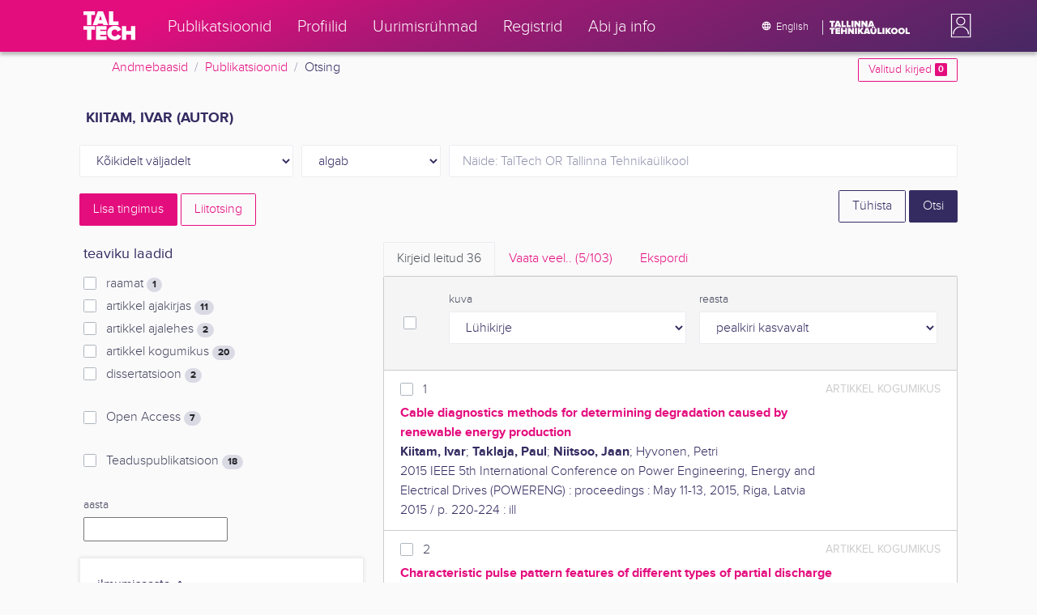

--- FILE ---
content_type: text/html; charset=utf-8
request_url: https://ws.lib.ttu.ee/publikatsioonid/et/Publ/Search/Index?RegisterId=38407
body_size: 25194
content:
<!DOCTYPE html>
<html lang="et">

<head>
    <meta charset="utf-8" />
    <link rel="shortcut icon" href="/publikatsioonid/Content/Images/favicon.ico" />
    <meta name="viewport" content="width=device-width, initial-scale=1.0" />
    <title>Otsing - TalTech teadusportaal</title>
    <link href="/publikatsioonid/Content/Css/taltech.min.css" rel="stylesheet" />
    <link href="/publikatsioonid/Content/css/css-bundle?v=v56d3YphUyD-OcndAzW0ELvXks37NTcPHfd1kaAQWbk1" rel="stylesheet"/>

    <link href="/publikatsioonid/Content/Plugins/colorbox/colorbox.css" rel="stylesheet" />



        <meta name="robots" content="noindex, follow" />


<!-- Google tag (gtag.js) --><script async src="https://www.googletagmanager.com/gtag/js?id=G-92G80HVD20"></script><script>window.dataLayer = window.dataLayer || [];function gtag(){dataLayer.push(arguments);}gtag('js', new Date());gtag('config', 'G-92G80HVD20');</script></head>
<body class="">
    <div id="wrap">
<header class="tt-mobile-header tt-header tt-header--mobile ">
    <div class="tt-mobile-header__inner">
        <button type="button" class="tt-mobile-header__toggle" id="mobile-header-nav-button">
            <span>Toggle navigation</span>
        </button>
        <div class="tt-mobile-header__brand">
            <a aria-current="page" class="tt-link tt-logo tt-logo--gradient tt-logo--md tt-link--active" target="_self" aria-label="TalTech" href="/publikatsioonid/">
                <span class="tt-link__content"><span class="tt-link__text"><svg xmlns="http://www.w3.org/2000/svg" viewBox="0 0 80 48" width="1em" height="1em"><defs><linearGradient id="logo_gradient" x1="33" y1="-5" x2="46" y2="53" gradientUnits="userSpaceOnUse"><stop offset="0" stop-color="#d263cc"></stop><stop offset="0.08" stop-color="#d051b7"></stop><stop offset="0.23" stop-color="#cd3596"></stop><stop offset="0.31" stop-color="#cc2a89"></stop><stop offset="0.49" stop-color="#cc2a89"></stop><stop offset="0.72" stop-color="#cc2a89"></stop><stop offset="0.85" stop-color="#bb398d"></stop><stop offset="0.87" stop-color="#b93b8d"></stop><stop offset="1" stop-color="#9d5c96"></stop></linearGradient></defs><path id="tt-logo-svg" fill="url(#logo_gradient)" d="M5.74 23.13V7.29H0V1.61h17.93v5.68h-5.71v15.84zm25.06 0l-.8-2.51h-7.7l-.77 2.51h-7.31l7.89-21.52h8.15l7.89 21.52zM26.18 8l-2.11 6.94h4.23zm13.14 15.13V1.61h6.48v15.84h8.11v5.68zM5.74 46V30.16H0v-5.68h17.93v5.68h-5.71V46zm13.67 0V24.48h16.24v5.68h-9.76v2.13h9.53V38h-9.53v2.35h9.76V46zm17.34-10.74c0-6.65 5.07-11.14 11.77-11.14a10 10 0 019.72 6.27L52.66 33a4.54 4.54 0 00-4.14-3.13 5.14 5.14 0 00-5.2 5.39 5.14 5.14 0 005.2 5.39 4.55 4.55 0 004.14-3.13l5.58 2.58a10.09 10.09 0 01-9.72 6.29c-6.7 0-11.77-4.52-11.77-11.13zM73.52 46v-8.22h-7.67V46h-6.48V24.48h6.48v7.62h7.67v-7.62H80V46z"></path></svg></span></span>
            </a>
        </div>
        <div>
            <div class="tt-search" style="width: 2rem">
                
                
            </div>
        </div>
    </div>
    <div role="dialog" class="tt-mobile-header__nav" id="mobile-header-nav">
        <div class="tt-mobile-dropdown">
            <ul class="tt-mobile-dropdown__nav">
                <li>
                    <a class="tt-link tt-link--styled tt-mobile-dropdown__link" label="Publikatsioonid" target="_self" href="/publikatsioonid/et/Publ/Search/Index">
                        <span class="tt-link__content"><span class="tt-link__text">Publikatsioonid</span></span>
                    </a>
                </li>
                <li>
                    <a class="tt-link tt-link--styled tt-mobile-dropdown__link" label="Profiilid" target="_self" href="/publikatsioonid/et/ISIK?ItemTypes=8">
                        <span class="tt-link__content"><span class="tt-link__text">Profiilid</span></span>
                    </a>
                </li>
                <li>
                    <a class="tt-link tt-link--styled tt-mobile-dropdown__link" label="Uurimisr&#252;hmad" target="_self" href="/publikatsioonid/et/ISIK?ItemTypes=9">
                        <span class="tt-link__content"><span class="tt-link__text">Uurimisr&#252;hmad</span></span>
                    </a>
                </li>
                <li>
                    <a class="tt-link tt-link--styled tt-mobile-dropdown__link" label="Registrid" target="_self" href="/publikatsioonid/et/Publ/Register">
                        <span class="tt-link__content"><span class="tt-link__text">Registrid</span></span>
                    </a>
                </li>
                <li>
                    <a class="tt-link tt-link--styled tt-mobile-dropdown__link" label="Abi ja info" target="_self" href="/publikatsioonid/et/Publ/home/Faq">
                        <span class="tt-link__content"><span class="tt-link__text">Abi ja info</span></span>
                    </a>
                </li>
                <li>

                            <a href="/publikatsioonid/en/Publ/Search/Index?RegisterId=38407" class="tt-btn tt-profile__link btn btn-link">
                                <span class="tt-icon tt-icon--padding-right tt-icon--padding-md">
                                    <svg width="1em" height="1em" viewBox="0 0 24 24" xmlns="http://www.w3.org/2000/svg" class="tt-icon__svg">
                                        <path d="M12.004 4C16.424 4 20 7.58 20 12s-3.576 8-7.996 8a8.001 8.001 0 110-16zM12 5.628A11.079 11.079 0 0010.472 8.8h3.056A11.079 11.079 0 0012 5.628zm6.192 7.972A6.403 6.403 0 0018.4 12c0-.552-.076-1.088-.208-1.6h-2.7c.064.524.108 1.056.108 1.6s-.044 1.076-.112 1.6h2.704zm-.652 1.6h-2.36c-.26 1-.624 1.96-1.104 2.852A6.413 6.413 0 0017.54 15.2zm-2.36-6.4h2.36a6.413 6.413 0 00-3.464-2.852c.48.892.844 1.852 1.104 2.852zM12 18.372a11.293 11.293 0 001.528-3.172h-3.056A11.293 11.293 0 0012 18.372zM10.128 13.6h3.744c.076-.524.128-1.056.128-1.6s-.052-1.076-.128-1.6h-3.744A11.116 11.116 0 0010 12c0 .544.052 1.076.128 1.6zM6.464 8.8h2.36c.26-1 .624-1.96 1.104-2.848A6.406 6.406 0 006.464 8.8zm3.46 9.248A12.782 12.782 0 018.82 15.2H6.46a6.435 6.435 0 003.464 2.848zM8.512 13.6A13.153 13.153 0 018.4 12c0-.544.044-1.076.112-1.6h-2.7A6.404 6.404 0 005.6 12c0 .552.076 1.088.212 1.6h2.7z"></path>
                                    </svg>
                                </span>
                                <span class="btn__content">
                                    <span class="btn__text">Switch to English</span>
                                </span>
                            </a>
                </li>
            </ul>
            <div class="tt-profile tt-profile--open">
                <div class="tt-profile__nav">
                        <div class="tt-profile__actions">
                            <a href="/publikatsioonid/Intranet/Authenticate" class="tt-btn tt-profile__link btn btn-link">
                                <span class="tt-icon tt-icon--padding-right tt-icon--padding-md">
                                    <svg width="1em" height="1em" viewBox="0 0 24 24" xmlns="http://www.w3.org/2000/svg" class="tt-icon__svg"><path d="M14.905 15.889v1.555c0 .413-.16.809-.447 1.1a1.508 1.508 0 01-1.077.456H6.524c-.404 0-.792-.164-1.078-.456a1.572 1.572 0 01-.446-1.1V6.556c0-.413.16-.809.446-1.1A1.508 1.508 0 016.524 5h6.857c.404 0 .792.164 1.077.456.286.291.447.687.447 1.1V8.11H13.38V6.556H6.524v10.888h6.857V15.89h1.524zm1.905-8.167l-1.078 1.1 2.351 2.4h-7.75v1.556h7.75l-2.35 2.4 1.076 1.1L21 12l-4.19-4.278z"></path></svg>
                                </span><span class="btn__content"><span class="btn__text">Intranet</span></span>
                            </a>
                        </div>
                </div>
            </div>
        </div>
    </div>
</header>


<header class="tt-desktop-header tt-header tt-header--desktop">
    <nav class="tt-level2">
        <div class="tt-level2__inner">
            <div class="tt-level2__brand">
                <a aria-current="page" class="tt-link tt-logo tt-logo--white tt-logo--sm" target="_self" aria-label="TalTech" href="/publikatsioonid">
                    <span class="tt-link__content"><span class="tt-link__text"><svg xmlns="http://www.w3.org/2000/svg" viewBox="0 0 80 48" width="1em" height="1em"><defs><linearGradient id="logo_gradient" x1="33" y1="-5" x2="46" y2="53" gradientUnits="userSpaceOnUse"><stop offset="0" stop-color="#d263cc"></stop><stop offset="0.08" stop-color="#d051b7"></stop><stop offset="0.23" stop-color="#cd3596"></stop><stop offset="0.31" stop-color="#cc2a89"></stop><stop offset="0.49" stop-color="#cc2a89"></stop><stop offset="0.72" stop-color="#cc2a89"></stop><stop offset="0.85" stop-color="#bb398d"></stop><stop offset="0.87" stop-color="#b93b8d"></stop><stop offset="1" stop-color="#9d5c96"></stop></linearGradient></defs><path id="tt-logo-svg" fill="url(#logo_gradient)" d="M5.74 23.13V7.29H0V1.61h17.93v5.68h-5.71v15.84zm25.06 0l-.8-2.51h-7.7l-.77 2.51h-7.31l7.89-21.52h8.15l7.89 21.52zM26.18 8l-2.11 6.94h4.23zm13.14 15.13V1.61h6.48v15.84h8.11v5.68zM5.74 46V30.16H0v-5.68h17.93v5.68h-5.71V46zm13.67 0V24.48h16.24v5.68h-9.76v2.13h9.53V38h-9.53v2.35h9.76V46zm17.34-10.74c0-6.65 5.07-11.14 11.77-11.14a10 10 0 019.72 6.27L52.66 33a4.54 4.54 0 00-4.14-3.13 5.14 5.14 0 00-5.2 5.39 5.14 5.14 0 005.2 5.39 4.55 4.55 0 004.14-3.13l5.58 2.58a10.09 10.09 0 01-9.72 6.29c-6.7 0-11.77-4.52-11.77-11.13zM73.52 46v-8.22h-7.67V46h-6.48V24.48h6.48v7.62h7.67v-7.62H80V46z"></path></svg></span></span>
                </a>
            </div>
            <div class="tt-level2__nav">
                    <div class="tt-level2__item">
                        <a class="tt-link tt-link--styled tt-level2__link" label="Publikatsioonid" target="_self" href="/publikatsioonid/et/Publ/Search/Index">
                            <span class="tt-link__content"><span class="tt-link__text">Publikatsioonid</span></span>
                        </a>
                    </div>
                    <div class="tt-level2__item">
                        <a class="tt-link tt-link--styled tt-level2__link" label="Profiilid" target="_self" href="/publikatsioonid/et/ISIK?ItemTypes=8">
                            <span class="tt-link__content"><span class="tt-link__text">Profiilid</span></span>
                        </a>
                    </div>
                    <div class="tt-level2__item">
                        <a class="tt-link tt-link--styled tt-level2__link" label="Uurimisr&#252;hmad" target="_self" href="/publikatsioonid/et/ISIK?ItemTypes=9">
                            <span class="tt-link__content"><span class="tt-link__text">Uurimisr&#252;hmad</span></span>
                        </a>
                    </div>
                    <div class="tt-level2__item">
                        <a class="tt-link tt-link--styled tt-level2__link" label="Registrid" target="_self" href="/publikatsioonid/et/Publ/Register">
                            <span class="tt-link__content"><span class="tt-link__text">Registrid</span></span>
                        </a>
                    </div>
                    <div class="tt-level2__item">
                        <a class="tt-link tt-link--styled tt-level2__link" label="Abi ja info" target="_self" href="/publikatsioonid/et/Publ/Home/Faq">
                            <span class="tt-link__content"><span class="tt-link__text">Abi ja info</span></span>
                        </a>
                    </div>
            </div>
            <div class="tt-level2__brand-long">
                <div class="language-selection">

                            <a href="/publikatsioonid/en/Publ/Search/Index?RegisterId=38407" rel="alternate" hreflang="en" class="tt-btn tt-profile__link btn btn-link text-white">
                                <span class="tt-icon tt-icon--padding-right tt-icon--padding-md">
                                    <svg width="1em" height="1em" viewBox="0 0 24 24" xmlns="http://www.w3.org/2000/svg" class="tt-icon__svg"><path d="M12.004 4C16.424 4 20 7.58 20 12s-3.576 8-7.996 8a8.001 8.001 0 110-16zM12 5.628A11.079 11.079 0 0010.472 8.8h3.056A11.079 11.079 0 0012 5.628zm6.192 7.972A6.403 6.403 0 0018.4 12c0-.552-.076-1.088-.208-1.6h-2.7c.064.524.108 1.056.108 1.6s-.044 1.076-.112 1.6h2.704zm-.652 1.6h-2.36c-.26 1-.624 1.96-1.104 2.852A6.413 6.413 0 0017.54 15.2zm-2.36-6.4h2.36a6.413 6.413 0 00-3.464-2.852c.48.892.844 1.852 1.104 2.852zM12 18.372a11.293 11.293 0 001.528-3.172h-3.056A11.293 11.293 0 0012 18.372zM10.128 13.6h3.744c.076-.524.128-1.056.128-1.6s-.052-1.076-.128-1.6h-3.744A11.116 11.116 0 0010 12c0 .544.052 1.076.128 1.6zM6.464 8.8h2.36c.26-1 .624-1.96 1.104-2.848A6.406 6.406 0 006.464 8.8zm3.46 9.248A12.782 12.782 0 018.82 15.2H6.46a6.435 6.435 0 003.464 2.848zM8.512 13.6A13.153 13.153 0 018.4 12c0-.544.044-1.076.112-1.6h-2.7A6.404 6.404 0 005.6 12c0 .552.076 1.088.212 1.6h2.7z"></path></svg>
                                </span><span class="btn__content"><span class="btn__text">English</span></span>
                            </a>
                </div>
                <div class="d-none d-lg-inline-block">
                    <svg viewBox="0 0 108 18" xmlns="http://www.w3.org/2000/svg" width="6.75em" height="1.125em"><path d="M2.244 8.325v-6.13H0V0h7.012v2.195H4.78v6.13H2.244zm10.502 0l-.301-.975H9.432l-.3.975H6.25L9.336 0h3.202l3.086 8.325h-2.878zM10.94 2.469l-.842 2.692h1.655l-.813-2.692zm5.13 5.856V0h2.533v6.13h3.173v2.195H16.07zm6.72 0V0h2.536v6.13h3.173v2.195H22.79zM32.047 0h-2.533v8.325h2.533V0zm6.976 8.325l-3.086-4.218v4.218h-2.533V0h2.607l2.91 3.944V0h2.536v8.325h-2.434zm9.407 0l-3.086-4.218v4.218h-2.532V0h2.609l2.91 3.944V0h2.533v8.325h-2.433zm9.071-.975h-3.013l-.3.975h-2.883L54.392 0h3.202l2.73 7.366-2.823-.016zm-1.505-4.881l-.83 2.692h1.656l-.826-2.692zM2.244 17.85v-6.13H0V9.525h7.012v2.195H4.78v6.13H2.245zm5.671 0V9.525h6.349v2.195h-3.817v.826h3.727v2.195h-3.727v.91h3.817v2.199h-6.35zm13.009 0v-3.183h-3v3.183H15.39V9.525h2.533v2.947h3V9.525h2.533v8.325h-2.533zm9.506 0l-3.087-4.218v4.218h-2.532V9.525h2.61l2.91 3.945V9.525h2.532v8.325H30.43zm6.32-8.324h-2.533v8.324h2.533V9.526zm6.238 8.324l-1.883-2.934-.464.624v2.31h-2.533V9.525h2.533v3.12l2.196-3.12h3.1l-3.164 3.868 3.301 4.457h-3.086z" fill="#FBFAFB"></path><path d="M52.106 17.85l-.301-.975h-3.01l-.3.975h-2.882l3.083-8.325h3.202l3.083 8.325h-2.875zM50.3 11.994l-.82 2.686h1.659l-.839-2.686zm4.623 2.434v-3.97h2.562v3.884c0 .8.525 1.434 1.565 1.434s1.556-.637 1.556-1.434v-3.884h2.562v3.957c0 2.074-1.303 3.584-4.127 3.584s-4.118-1.51-4.118-3.571zm2.82-4.46a1.121 1.121 0 01-1.032-.687 1.106 1.106 0 01.244-1.212 1.12 1.12 0 011.824 1.217 1.1 1.1 0 01-1.035.682zm2.71 0a1.122 1.122 0 01-1.024-.696 1.106 1.106 0 01.252-1.208 1.12 1.12 0 011.817 1.224 1.1 1.1 0 01-.613.602 1.113 1.113 0 01-.432.078zm4.095 7.882V9.525h2.536v6.127h3.173v2.198h-5.709zm9.257-8.324h-2.533v8.324h2.533V9.526zm6.236 8.324l-1.883-2.934-.464.624v2.31h-2.533V9.525h2.533v3.12l2.193-3.12h3.1l-3.16 3.868 3.297 4.457h-3.083z" fill="#FBFAFB"></path><path d="M82.626 13.693c0-2.549 1.995-4.304 4.579-4.304 2.583 0 4.578 1.746 4.578 4.304S89.788 18 87.205 18c-2.584 0-4.579-1.749-4.579-4.307zm6.586 0c0-1.16-.79-2.083-2.007-2.083s-2.008.923-2.008 2.083.79 2.084 2.008 2.084c1.216 0 2.007-.924 2.007-2.084zm3.022 0c0-2.549 1.995-4.304 4.579-4.304 2.583 0 4.579 1.746 4.579 4.304S99.396 18 96.812 18c-2.583 0-4.578-1.749-4.578-4.307zm6.583 0c0-1.16-.788-2.083-2.005-2.083-1.216 0-2.007.923-2.007 2.083s.79 2.084 2.007 2.084 2.005-.924 2.005-2.084zm3.473 4.157V9.525h2.535v6.127h3.173v2.198h-5.708z" fill="#FBFAFB"></path></svg>
                </div>
            </div>
            <div class="tt-profile">

    <div role="button" tabindex="0" class="tt-profile__user" aria-haspopup="true" aria-expanded="false" id="intranet-menu-link" data-toggle="collapse" href="#intranet-menu">
        <div class="tt-profile__names d-md-none d-lg-block">
            <p class="tt-profile__first-name"></p>
            <p class="tt-profile__last-name"></p>
        </div>
        <div class="tt-profile__avatar"><img alt="" role="presentation" src="/publikatsioonid/Content/css/avatar_placeholder.svg" class="tt-profile__img"></div>
    </div>
    <div class="tt-profile__nav collapse collapsed" id="intranet-menu">
        <div class="tt-profile__actions">
            <a href="/publikatsioonid/Intranet/Authenticate" class="tt-btn tt-profile__link btn btn-link">
                <span class="tt-icon tt-icon--padding-right tt-icon--padding-md">
                    <svg width="1em" height="1em" viewBox="0 0 24 24" xmlns="http://www.w3.org/2000/svg" class="tt-icon__svg"><path d="M14.905 15.889v1.555c0 .413-.16.809-.447 1.1a1.508 1.508 0 01-1.077.456H6.524c-.404 0-.792-.164-1.078-.456a1.572 1.572 0 01-.446-1.1V6.556c0-.413.16-.809.446-1.1A1.508 1.508 0 016.524 5h6.857c.404 0 .792.164 1.077.456.286.291.447.687.447 1.1V8.11H13.38V6.556H6.524v10.888h6.857V15.89h1.524zm1.905-8.167l-1.078 1.1 2.351 2.4h-7.75v1.556h7.75l-2.35 2.4 1.076 1.1L21 12l-4.19-4.278z"></path></svg>
                </span>
                <span class="btn__content">
                    <span class="btn__text">Intranet</span>
                </span>
            </a>
        </div>
    </div>

            </div>
        </div>
    </nav>
        <div class="container">
            <div class="row">
                <div class="col">
                    <div class="row breadcrumb-bar">
                        <div class="breadcrumb col">
                                    <div class="breadcrumb-item"><a href="/publikatsioonid/et/Publ">Andmebaasid</a></div>
                                    <div class="breadcrumb-item"><a href="/publikatsioonid/et/Publ/Search/Index">Publikatsioonid</a></div>
                                    <div class="breadcrumb-item">Otsing</div>
                        </div>
                    </div>
                </div>
                <div class="col-2 text-right">
                    <div class="mt-2">
                        <a class="btn btn-sm btn-outline-secondary"
                           href="/publikatsioonid/et/Publ/Search/Index?BookmarkLimit=True">
                            Valitud kirjed
                            <span class="badge badge-secondary" id="bookmark-count">0</span>
                        </a>
                    </div>
                </div>
            </div>

        </div>
</header>

        <main role="main">
            

<div class="container">

    <form id="search-form" data-stats-url="/publikatsioonid/et/Publ/Search/Statistics">
    <div class="p-2 list-heading">
        <h3>Kiitam, Ivar (autor)</h3>
        <input data-val="true" data-val-number="The field RegisterId must be a number." id="RegisterId" name="RegisterId" type="hidden" value="38407" />
    </div>



<input type="hidden" id="autocomplete-url" value="/publikatsioonid/et/Publ/Search/Autocomplete" />
    <div class="form-row  ">
        <div class="form-group  col-sm-3 col-12 js-field-filter">
            <select class="form-control  js-field" name="Field">
                <option value="00">K&#245;ikidelt v&#228;ljadelt</option>
                    <option value="S11" >Allika otsing</option>
                    <option value="S1" >Autori otsing</option>
                    <option value="S3" >M&#228;rks&#245;na otsing</option>
                    <option value="S2" >Pealkirja otsing</option>
                            </select>
        </div>



        <div class="form-group col-sm-2 d-none d-sm-block">
            <select class="form-control" name="Match">
                    <option value="0" selected>algab</option>
                    <option value="1" >sisaldab</option>
                    <option value="3" >t&#228;pne vaste</option>
            </select>
        </div>
        <div class="form-group col-sm-7 col-12">
            <div class="input-group">
                <input type="search" name="Query" placeholder="N&#228;ide: TalTech OR Tallinna Tehnika&#252;likool" class="form-control js-typeahead" data-provide="typeahead" autocomplete="off" />
            </div>

        </div>
    </div>
    <div class="form-row   js-search collapse">
        <div class="form-group  col-sm-3 col-12 js-field-filter">
            <select class="form-control  js-field" name="Field">
                <option value="00">K&#245;ikidelt v&#228;ljadelt</option>
                    <option value="S11" >Allika otsing</option>
                    <option value="S1" >Autori otsing</option>
                    <option value="S3" >M&#228;rks&#245;na otsing</option>
                    <option value="S2" >Pealkirja otsing</option>
                            </select>
        </div>



        <div class="form-group col-sm-2 d-none d-sm-block">
            <select class="form-control" name="Match">
                    <option value="0" selected>algab</option>
                    <option value="1" >sisaldab</option>
                    <option value="3" >t&#228;pne vaste</option>
            </select>
        </div>
        <div class="form-group col-sm-7 col-12">
            <div class="input-group">
                <input type="search" name="Query" placeholder="N&#228;ide: TalTech OR Tallinna Tehnika&#252;likool" class="form-control js-typeahead" data-provide="typeahead" autocomplete="off" />
                    <div class="input-group-append">
                        <span class="btn btn-secondary js-search-remove">
                            &#8212;
                        </span>
                    </div>
            </div>

        </div>
    </div>
    <div class="form-row   js-search collapse">
        <div class="form-group  col-sm-3 col-12 js-field-filter">
            <select class="form-control  js-field" name="Field">
                <option value="00">K&#245;ikidelt v&#228;ljadelt</option>
                    <option value="S11" >Allika otsing</option>
                    <option value="S1" >Autori otsing</option>
                    <option value="S3" >M&#228;rks&#245;na otsing</option>
                    <option value="S2" >Pealkirja otsing</option>
                            </select>
        </div>



        <div class="form-group col-sm-2 d-none d-sm-block">
            <select class="form-control" name="Match">
                    <option value="0" selected>algab</option>
                    <option value="1" >sisaldab</option>
                    <option value="3" >t&#228;pne vaste</option>
            </select>
        </div>
        <div class="form-group col-sm-7 col-12">
            <div class="input-group">
                <input type="search" name="Query" placeholder="N&#228;ide: TalTech OR Tallinna Tehnika&#252;likool" class="form-control js-typeahead" data-provide="typeahead" autocomplete="off" />
                    <div class="input-group-append">
                        <span class="btn btn-secondary js-search-remove">
                            &#8212;
                        </span>
                    </div>
            </div>

        </div>
    </div>
    <div class="form-row   js-search collapse">
        <div class="form-group  col-sm-3 col-12 js-field-filter">
            <select class="form-control  js-field" name="Field">
                <option value="00">K&#245;ikidelt v&#228;ljadelt</option>
                    <option value="S11" >Allika otsing</option>
                    <option value="S1" >Autori otsing</option>
                    <option value="S3" >M&#228;rks&#245;na otsing</option>
                    <option value="S2" >Pealkirja otsing</option>
                            </select>
        </div>



        <div class="form-group col-sm-2 d-none d-sm-block">
            <select class="form-control" name="Match">
                    <option value="0" selected>algab</option>
                    <option value="1" >sisaldab</option>
                    <option value="3" >t&#228;pne vaste</option>
            </select>
        </div>
        <div class="form-group col-sm-7 col-12">
            <div class="input-group">
                <input type="search" name="Query" placeholder="N&#228;ide: TalTech OR Tallinna Tehnika&#252;likool" class="form-control js-typeahead" data-provide="typeahead" autocomplete="off" />
                    <div class="input-group-append">
                        <span class="btn btn-secondary js-search-remove">
                            &#8212;
                        </span>
                    </div>
            </div>

        </div>
    </div>
    <div class="form-row   js-search collapse">
        <div class="form-group  col-sm-3 col-12 js-field-filter">
            <select class="form-control  js-field" name="Field">
                <option value="00">K&#245;ikidelt v&#228;ljadelt</option>
                    <option value="S11" >Allika otsing</option>
                    <option value="S1" >Autori otsing</option>
                    <option value="S3" >M&#228;rks&#245;na otsing</option>
                    <option value="S2" >Pealkirja otsing</option>
                            </select>
        </div>



        <div class="form-group col-sm-2 d-none d-sm-block">
            <select class="form-control" name="Match">
                    <option value="0" selected>algab</option>
                    <option value="1" >sisaldab</option>
                    <option value="3" >t&#228;pne vaste</option>
            </select>
        </div>
        <div class="form-group col-sm-7 col-12">
            <div class="input-group">
                <input type="search" name="Query" placeholder="N&#228;ide: TalTech OR Tallinna Tehnika&#252;likool" class="form-control js-typeahead" data-provide="typeahead" autocomplete="off" />
                    <div class="input-group-append">
                        <span class="btn btn-secondary js-search-remove">
                            &#8212;
                        </span>
                    </div>
            </div>

        </div>
    </div>
<div class="form-row">
    <div class="form-group col-8">
        <span class="btn btn-secondary" id="js-search-expand">Lisa tingimus</span>
            <a href="/publikatsioonid/et/Publ/Search/Advanced?RegisterId=38407">
                <span class="btn btn-outline-secondary my-1" id="js-search-expand">Liitotsing</span>
            </a>
        <a href="#" class="d-inline d-md-none js-search-helpers-btn">
            <span class="btn btn-outline-secondary my-1">filter</span>
        </a>
    </div>
    <div class="form-group col-4 text-right">
        <span class="d-none d-sm-inline">
            <a href="/publikatsioonid/et/Publ/Search/Index" class="btn btn-outline-primary">T&#252;hista</a>
        </span>
        <input type="submit" class="btn btn-primary" value="Otsi" />
    </div>
</div>
        <div class="row">
            <div class="col-md-4 col-12 d-none d-md-block" id="search-helpers">
                <div class="text-right">
                    <button type="button" class="close d-block d-md-none js-search-helpers-btn" data-dismiss="modal" aria-label="Close">
                        <span aria-hidden="true">×</span>
                    </button>
                </div>


                <div class="filter form-group">
                    <h5>teaviku laadid</h5>
                        <div class="custom-checkbox custom-control">
                            <input class="custom-control-input" type="checkbox" value="1" id="ItemTypes_0" name="ItemTypes">
                            <label class="custom-control-label" for="ItemTypes_0">
                                raamat <span class="badge badge-pill badge-light" id="itemtype-stats-1">..</span>
                            </label>
                        </div>
                        <div class="custom-checkbox custom-control">
                            <input class="custom-control-input" type="checkbox" value="2" id="ItemTypes_1" name="ItemTypes">
                            <label class="custom-control-label" for="ItemTypes_1">
                                artikkel ajakirjas <span class="badge badge-pill badge-light" id="itemtype-stats-2">..</span>
                            </label>
                        </div>
                        <div class="custom-checkbox custom-control">
                            <input class="custom-control-input" type="checkbox" value="3" id="ItemTypes_2" name="ItemTypes">
                            <label class="custom-control-label" for="ItemTypes_2">
                                artikkel ajalehes <span class="badge badge-pill badge-light" id="itemtype-stats-3">..</span>
                            </label>
                        </div>
                        <div class="custom-checkbox custom-control">
                            <input class="custom-control-input" type="checkbox" value="4" id="ItemTypes_3" name="ItemTypes">
                            <label class="custom-control-label" for="ItemTypes_3">
                                artikkel kogumikus <span class="badge badge-pill badge-light" id="itemtype-stats-4">..</span>
                            </label>
                        </div>
                        <div class="custom-checkbox custom-control">
                            <input class="custom-control-input" type="checkbox" value="5" id="ItemTypes_4" name="ItemTypes">
                            <label class="custom-control-label" for="ItemTypes_4">
                                dissertatsioon <span class="badge badge-pill badge-light" id="itemtype-stats-5">..</span>
                            </label>
                        </div>

                </div>



                <div class="filter form-group">
                    <div class="custom-checkbox custom-control">
                        <input class="custom-control-input js-delegate" type="checkbox" value="true" id="OpenAccessOnly" name="OpenAccessOnly" data-reference="#OpenAccessOnly_">
                        <label class="custom-control-label" for="OpenAccessOnly">
                            Open Access <span class="badge badge-pill badge-light" id="openaccess-stats">..</span>
                        </label>
                    </div>
                </div>

                <div class="filter form-group">
                    <div class="custom-checkbox custom-control">
                        <input class="custom-control-input" type="checkbox" value="true" id="ScientificPublication" name="ScientificPublication">
                        <label class="custom-control-label" for="ScientificPublication">
                            Teaduspublikatsioon <span class="badge badge-pill badge-light" id="scientificpublication-stats">..</span>
                        </label>
                    </div>
                </div>

                <div class="filter form-group">
                    <div>
                        <label for="Year">
                            aasta
                        </label>
                        <br />
                        <input type="text" name="Year" id="Year" data-toggle="tooltip" data-html="true" data-placement="top" title="&lt;ul&gt;
	&lt;li&gt;
		Loetelu: &#39;2000,2005&#39;&lt;/li&gt;
	&lt;li&gt;
		Vahemik: &#39;2000-2002&#39;&lt;/li&gt;
	&lt;li&gt;
		Alates: &#39;2000-&#39;&lt;/li&gt;
	&lt;li&gt;
		Kuni: &#39;-2000&#39;&lt;/li&gt;
&lt;/ul&gt;
Nt. &#39;2002,2005,2010-2012&#39;" />

                    </div>
                </div>
                <div>
<div class="filter form-group card">
    <div class="card-body js-filter">
        <div class="card-title">
            <div class="row">
                <div class="col">
                    <a class="collapsed" data-toggle="collapse" href="#quick-filter-6">
                        ilmumisaasta
                        <span class="tt-icon">
                            <svg width="1em" height="1em" viewBox="0 0 24 24" xmlns="http://www.w3.org/2000/svg" class="tt-icon__svg">
                                <path fill-rule="evenodd" clip-rule="evenodd" d="M12 14.42l6.414-6.159a.941.941 0 011.326.024.92.92 0 01-.024 1.306L12 17 4.284 9.591a.92.92 0 01-.024-1.306.941.941 0 011.326-.024L12 14.421z"></path>
                            </svg>
                        </span>
                    </a>
                </div>

            </div>
        </div>
        <div class="js-quickregister collapse js-quickregister-show" id="quick-filter-6" data-url="/publikatsioonid/et/Publ/Search/GetRelatedRegister/6?RegisterId=38407">
                <div id="quick-filter-load-6">
                    <div class="Loading"></div>
                    Toon andmeid..
                </div>
        </div>
    </div>
</div><div class="filter form-group card">
    <div class="card-body js-filter">
        <div class="card-title">
            <div class="row">
                <div class="col">
                    <a class="collapsed" data-toggle="collapse" href="#quick-filter-1">
                        autor
                        <span class="tt-icon">
                            <svg width="1em" height="1em" viewBox="0 0 24 24" xmlns="http://www.w3.org/2000/svg" class="tt-icon__svg">
                                <path fill-rule="evenodd" clip-rule="evenodd" d="M12 14.42l6.414-6.159a.941.941 0 011.326.024.92.92 0 01-.024 1.306L12 17 4.284 9.591a.92.92 0 01-.024-1.306.941.941 0 011.326-.024L12 14.421z"></path>
                            </svg>
                        </span>
                    </a>
                </div>

            </div>
        </div>
        <div class="js-quickregister collapse js-quickregister-show" id="quick-filter-1" data-url="/publikatsioonid/et/Publ/Search/GetRelatedRegister/1?RegisterId=38407">
                <div id="quick-filter-load-1">
                    <div class="Loading"></div>
                    Toon andmeid..
                </div>
        </div>
    </div>
</div><div class="filter form-group card">
    <div class="card-body js-filter">
        <div class="card-title">
            <div class="row">
                <div class="col">
                    <a class="collapsed" data-toggle="collapse" href="#quick-filter-15">
                        TT&#220; struktuuri&#252;ksus
                        <span class="tt-icon">
                            <svg width="1em" height="1em" viewBox="0 0 24 24" xmlns="http://www.w3.org/2000/svg" class="tt-icon__svg">
                                <path fill-rule="evenodd" clip-rule="evenodd" d="M12 14.42l6.414-6.159a.941.941 0 011.326.024.92.92 0 01-.024 1.306L12 17 4.284 9.591a.92.92 0 01-.024-1.306.941.941 0 011.326-.024L12 14.421z"></path>
                            </svg>
                        </span>
                    </a>
                </div>

            </div>
        </div>
        <div class="js-quickregister collapse js-quickregister-show" id="quick-filter-15" data-url="/publikatsioonid/et/Publ/Search/GetRelatedRegister/15?RegisterId=38407">
                <div id="quick-filter-load-15">
                    <div class="Loading"></div>
                    Toon andmeid..
                </div>
        </div>
    </div>
</div><div class="filter form-group card">
    <div class="card-body js-filter">
        <div class="card-title">
            <div class="row">
                <div class="col">
                    <a class="collapsed" data-toggle="collapse" href="#quick-filter-11">
                        m&#228;rks&#245;na
                        <span class="tt-icon">
                            <svg width="1em" height="1em" viewBox="0 0 24 24" xmlns="http://www.w3.org/2000/svg" class="tt-icon__svg">
                                <path fill-rule="evenodd" clip-rule="evenodd" d="M12 14.42l6.414-6.159a.941.941 0 011.326.024.92.92 0 01-.024 1.306L12 17 4.284 9.591a.92.92 0 01-.024-1.306.941.941 0 011.326-.024L12 14.421z"></path>
                            </svg>
                        </span>
                    </a>
                </div>

            </div>
        </div>
        <div class="js-quickregister collapse js-quickregister-show" id="quick-filter-11" data-url="/publikatsioonid/et/Publ/Search/GetRelatedRegister/11?RegisterId=38407">
                <div id="quick-filter-load-11">
                    <div class="Loading"></div>
                    Toon andmeid..
                </div>
        </div>
    </div>
</div><div class="filter form-group card">
    <div class="card-body js-filter">
        <div class="card-title">
            <div class="row">
                <div class="col">
                    <a class="collapsed" data-toggle="collapse" href="#quick-filter-12">
                        seeria-sari
                        <span class="tt-icon">
                            <svg width="1em" height="1em" viewBox="0 0 24 24" xmlns="http://www.w3.org/2000/svg" class="tt-icon__svg">
                                <path fill-rule="evenodd" clip-rule="evenodd" d="M12 14.42l6.414-6.159a.941.941 0 011.326.024.92.92 0 01-.024 1.306L12 17 4.284 9.591a.92.92 0 01-.024-1.306.941.941 0 011.326-.024L12 14.421z"></path>
                            </svg>
                        </span>
                    </a>
                </div>

            </div>
        </div>
        <div class="js-quickregister collapse " id="quick-filter-12" data-url="/publikatsioonid/et/Publ/Search/GetRelatedRegister/12?RegisterId=38407">
                <div id="quick-filter-load-12">
                    <div class="Loading"></div>
                    Toon andmeid..
                </div>
        </div>
    </div>
</div><div class="filter form-group card">
    <div class="card-body js-filter">
        <div class="card-title">
            <div class="row">
                <div class="col">
                    <a class="collapsed" data-toggle="collapse" href="#quick-filter-13">
                        tema kohta
                        <span class="tt-icon">
                            <svg width="1em" height="1em" viewBox="0 0 24 24" xmlns="http://www.w3.org/2000/svg" class="tt-icon__svg">
                                <path fill-rule="evenodd" clip-rule="evenodd" d="M12 14.42l6.414-6.159a.941.941 0 011.326.024.92.92 0 01-.024 1.306L12 17 4.284 9.591a.92.92 0 01-.024-1.306.941.941 0 011.326-.024L12 14.421z"></path>
                            </svg>
                        </span>
                    </a>
                </div>

            </div>
        </div>
        <div class="js-quickregister collapse " id="quick-filter-13" data-url="/publikatsioonid/et/Publ/Search/GetRelatedRegister/13?RegisterId=38407">
                <div id="quick-filter-load-13">
                    <div class="Loading"></div>
                    Toon andmeid..
                </div>
        </div>
    </div>
</div><div class="filter form-group card">
    <div class="card-body js-filter">
        <div class="card-title">
            <div class="row">
                <div class="col">
                    <a class="collapsed" data-toggle="collapse" href="#quick-filter-16">
                        v&#245;tmes&#245;na
                        <span class="tt-icon">
                            <svg width="1em" height="1em" viewBox="0 0 24 24" xmlns="http://www.w3.org/2000/svg" class="tt-icon__svg">
                                <path fill-rule="evenodd" clip-rule="evenodd" d="M12 14.42l6.414-6.159a.941.941 0 011.326.024.92.92 0 01-.024 1.306L12 17 4.284 9.591a.92.92 0 01-.024-1.306.941.941 0 011.326-.024L12 14.421z"></path>
                            </svg>
                        </span>
                    </a>
                </div>

            </div>
        </div>
        <div class="js-quickregister collapse " id="quick-filter-16" data-url="/publikatsioonid/et/Publ/Search/GetRelatedRegister/16?RegisterId=38407">
                <div id="quick-filter-load-16">
                    <div class="Loading"></div>
                    Toon andmeid..
                </div>
        </div>
    </div>
</div>                            <div class="form-group col-12 text-right">
                                <span class="d-none d-sm-inline">
                                    <a href="/publikatsioonid/et/Publ/Search/Index" class="btn btn-outline-primary">T&#252;hista</a>
                                </span>
                                <input type="submit" class="btn btn-primary" value="Otsi" />
                            </div>

                </div>
            </div>
            <div class="col ">
<div>
    <ul class="nav nav-tabs ml-2">
        <li class="nav-item">
            <a class="nav-link active" id="records-tab" data-toggle="tab" href="#records" role="tab" aria-controls="home" aria-selected="true">
                Kirjeid leitud
                <span class="d-block d-sm-inline">
                    36
                </span>
            </a>
        </li>
        <li class="nav-item">
            <a class="nav-link " id="registers-tab" data-toggle="tab" href="#registers" role="tab" aria-controls="home" aria-selected="true">
                Vaata veel..
                    <span class="d-block d-sm-inline">
                        (5/103)
                    </span>
            </a>
        </li>
        <li class="nav-item">
            <a class="nav-link " id="export-tab" data-toggle="tab" href="#export" role="tab" aria-controls="home" aria-selected="true">Ekspordi</a>
        </li>

    </ul>
    <div class="tab-content" id="itemTabContent">
        <div class="tab-pane show" id="export" role="tabpanel" aria-labelledby="contact-tab">
            <ul class="list-group">
                <li class="list-group-item" style="background-color: #f5f5f5">
                    <div class="font-weight-bold">
                        ekspordi k&#245;ik p&#228;ringu tulemused
                            <span>(36)</span>
                    </div>
                </li>
                <li class="list-group-item">
                    <div class="row">
                        <div class="col-4">
                            <a href="/publikatsioonid/et/Publ/Search/Download/TXT?RegisterId=38407" rel="nofollow" class="btn btn-outline-dark btn-block">Salvesta TXT fail</a>
                        </div>
                        <div class="col-4">
                            
                        </div>
                        <div class="col-4">
                            <a href="/publikatsioonid/et/Publ/Search/Print?RegisterId=38407" class="btn btn-outline-dark btn-block" rel="nofollow">prindi</a>
                        </div>
                    </div>
                </li>

                    <li class="list-group-item" style="background-color: #f5f5f5">
                        M&#228;rgitud kirjetega toimetamiseks ava <a class="btn btn-sm btn-outline-secondary" rel="nofollow" href="/publikatsioonid/et/Publ/Search/Index?BookmarkLimit=True">valitud kirjed</a>
                    </li>

            </ul>
        </div>
        <div class="tab-pane show active" id="records" role="tabpanel" aria-labelledby="contact-tab">
            <ul class="list-group item-list">
                <li class="list-group-item" style="background-color: #f5f5f5">
                    <div class="row p-1">
                        <div class="col-md-1 form-group d-none d-md-block mt-auto mb-auto">
                            <div class="custom-control custom-checkbox">
                                <input type="checkbox" class="custom-control-input" id="bookmark-all" data-url="/publikatsioonid/et/Publ/Personal/AddRemove" />
                                <label for="bookmark-all" class="custom-control-label"></label>
                            </div>
                        </div>

                        <div class="col">
                            <div class="form-group">
                                <label for="Display" class="pr-1">kuva</label>
                                <select class="form-control mr-3" id="Display" name="ViewMode">
                                        <option value="2" >Bibliokirje</option>
                                        <option value="7" selected>L&#252;hikirje</option>
                                </select>
                            </div>
                        </div>
                        <div class="col">
                            <div class="form-group">
                                <label for="Sort" class="pr-1">reasta</label>
                                <select class="form-control" id="Sort" name="Sort">
                                        <option value="1" >autor kasvavalt</option>
                                        <option value="-1" >autor kahanevalt</option>
                                        <option value="6" >ilmumisaasta kasvavalt</option>
                                        <option value="-6" >ilmumisaasta kahanevalt</option>
                                        <option value="2" selected>pealkiri kasvavalt</option>
                                        <option value="-2" >pealkiri kahanevalt</option>
                                </select>
                            </div>
                        </div>
                    </div>
                </li>

                    <li class="list-group-item item-view-7">
                        <div class="row">
                            <div class="col-4 d-md-block d-none">
                                <div class="custom-control custom-checkbox">
                                    <input type="checkbox"
                                           id="bookmark_1"
                                           class="custom-control-input js-bookmark"
                                           data-itemid="51b01521-d200-498b-b5b0-b1aa152bd924"
                                           value="/publikatsioonid/et/Publ/Personal/AddRemoveBookmark/51b01521-d200-498b-b5b0-b1aa152bd924"
                                            />
                                    <label for="bookmark_1" class="custom-control-label">1</label>
                                </div>
                            </div>
                            <div class="col-8 d-md-block d-none">
                                    <div class="item-val-itemtype">
                                        artikkel kogumikus
                                    </div>
                            </div>
                        </div>
                        <div class="row">

                            <div class="col-12 col-md-10 pl-2">
	                            <div>
			                            <div class="row">
				                            <div class="col">
					                            <a href="/publikatsioonid/et/Publ/Item/51b01521-d200-498b-b5b0-b1aa152bd924"><span class=" item-val item-val-2  item-reg item-reg-2 ">Cable diagnostics methods for determining degradation caused by renewable energy production</span></a><span class=" item-val item-val-1  item-reg item-reg-1  item-reg item-reg-18 ">Kiitam, Ivar</span>; <span class=" item-val item-val-1  item-reg item-reg-1  item-reg item-reg-18 ">Taklaja, Paul</span>; <span class=" item-val item-val-1  item-reg item-reg-1  item-reg item-reg-18 ">Niitsoo, Jaan</span>; <span class=" item-val item-val-1  item-reg item-reg-1 ">Hyvonen, Petri</span><span class=" item-val item-val-23  item-reg item-reg-4 ">2015 IEEE 5th International Conference on Power Engineering, Energy and Electrical Drives (POWERENG) : proceedings : May 11-13, 2015, Riga, Latvia</span><span class=" item-val item-val-3  item-reg item-reg-6 ">2015</span> / <span class=" item-val item-val-16 ">p. 220-224 : ill</span>
				                            </div>
			                            </div>
			                            <div class="item-val-itemtype d-md-none d-block mt-2">
artikkel kogumikus			                            </div>
	                            </div>
                            </div>
	                            <div class="col-12 col-md-2  pt-3">
		                            
	                            </div>
                        </div>

                    </li>
                    <li class="list-group-item item-view-7">
                        <div class="row">
                            <div class="col-4 d-md-block d-none">
                                <div class="custom-control custom-checkbox">
                                    <input type="checkbox"
                                           id="bookmark_2"
                                           class="custom-control-input js-bookmark"
                                           data-itemid="77f61f11-16d7-46dc-896b-8b6202b04a72"
                                           value="/publikatsioonid/et/Publ/Personal/AddRemoveBookmark/77f61f11-16d7-46dc-896b-8b6202b04a72"
                                            />
                                    <label for="bookmark_2" class="custom-control-label">2</label>
                                </div>
                            </div>
                            <div class="col-8 d-md-block d-none">
                                    <div class="item-val-itemtype">
                                        artikkel kogumikus
                                    </div>
                            </div>
                        </div>
                        <div class="row">

                            <div class="col-12 col-md-10 pl-2">
	                            <div>
			                            <div class="row">
				                            <div class="col">
					                            <a href="/publikatsioonid/et/Publ/Item/77f61f11-16d7-46dc-896b-8b6202b04a72"><span class=" item-val item-val-2  item-reg item-reg-2 ">Characteristic pulse pattern features of different types of partial discharge sources in power cables</span></a><span class=" item-val item-val-1  item-reg item-reg-1  item-reg item-reg-18 ">Kiitam, Ivar</span>; <span class=" item-val item-val-1  item-reg item-reg-1  item-reg item-reg-18 ">Shafiq, Muhammad</span>; <span class=" item-val item-val-1  item-reg item-reg-1  item-reg item-reg-18 ">Taklaja, Paul</span>; <span class=" item-val item-val-1  item-reg item-reg-1  item-reg item-reg-18 ">Parker, Martin</span>; <span class=" item-val item-val-1  item-reg item-reg-1  item-reg item-reg-18 ">Palu, Ivo</span>; <span class=" item-val item-val-1  item-reg item-reg-1  item-reg item-reg-18 ">Kütt, Lauri</span><span class=" item-val item-val-23  item-reg item-reg-4 ">IEEE Power Engineering Society Conference and Exposition in Africa, PowerAfrica, IEEE PES/IAS PowerAfrica, Nairobi, Keenia, 23-27 Aug 2021 : proceedings</span><span class=" item-val item-val-3  item-reg item-reg-6 ">2021</span> / <span class=" item-val item-val-16 ">5 p. : ill</span> <span class=" item-val item-val-18  item-reg item-reg-34 "><a href="https://doi.org/10.1109/PowerAfrica52236.2021.9543366" target ="_blank" >https://doi.org/10.1109/PowerAfrica52236.2021.9543366</a></span>
				                            </div>
			                            </div>
			                            <div class="item-val-itemtype d-md-none d-block mt-2">
artikkel kogumikus			                            </div>
	                            </div>
                            </div>
	                            <div class="col-12 col-md-2  pt-3">
		                            <span class="__dimensions_badge_embed__ float-right float-md-none" data-doi="10.1109/PowerAfrica52236.2021.9543366" data-hide-zero-citations="true" data-legend="hover-auto" data-style="small_circle"></span>
	                            </div>
                        </div>

                    </li>
                    <li class="list-group-item item-view-7">
                        <div class="row">
                            <div class="col-4 d-md-block d-none">
                                <div class="custom-control custom-checkbox">
                                    <input type="checkbox"
                                           id="bookmark_3"
                                           class="custom-control-input js-bookmark"
                                           data-itemid="d90f5f91-2afd-459e-81eb-fb1b2d9d7b46"
                                           value="/publikatsioonid/et/Publ/Personal/AddRemoveBookmark/d90f5f91-2afd-459e-81eb-fb1b2d9d7b46"
                                            />
                                    <label for="bookmark_3" class="custom-control-label">3</label>
                                </div>
                            </div>
                            <div class="col-8 d-md-block d-none">
                                    <div class="item-val-itemtype">
                                        artikkel kogumikus
                                    </div>
                            </div>
                        </div>
                        <div class="row">

                            <div class="col-12 col-md-10 pl-2">
	                            <div>
			                            <div class="row">
				                            <div class="col">
					                            <a href="/publikatsioonid/et/Publ/Item/d90f5f91-2afd-459e-81eb-fb1b2d9d7b46"><span class=" item-val item-val-2  item-reg item-reg-2 ">Characterization of corona and internal partial discharge under increasing electrical stress using time domain analysis</span></a><span class=" item-val item-val-1  item-reg item-reg-1 ">Shafiq, Muhammad</span>; <span class=" item-val item-val-1  item-reg item-reg-1  item-reg item-reg-18 ">Kiitam, Ivar</span>; <span class=" item-val item-val-1  item-reg item-reg-1  item-reg item-reg-18 ">Taklaja, Paul</span>; <span class=" item-val item-val-1  item-reg item-reg-1 ">Hussain, Amjad</span>; <span class=" item-val item-val-1  item-reg item-reg-1  item-reg item-reg-18 ">Kütt, Lauri</span>; <span class=" item-val item-val-1  item-reg item-reg-1 ">Kauhaniemi, Kimmo</span><span class=" item-val item-val-23  item-reg item-reg-4 ">2020 IEEE Electrical Insulation Conference : EIC 2020</span><span class=" item-val item-val-3  item-reg item-reg-6 ">2020</span> / <span class=" item-val item-val-16 ">vol. 217−220</span> <span class=" item-val item-val-18  item-reg item-reg-34 "><a href="https://doi.org/10.1109/EIC47619.2020.9158701" target ="_blank" >https://doi.org/10.1109/EIC47619.2020.9158701</a></span>
				                            </div>
			                            </div>
			                            <div class="item-val-itemtype d-md-none d-block mt-2">
artikkel kogumikus			                            </div>
	                            </div>
                            </div>
	                            <div class="col-12 col-md-2  pt-3">
		                            <span class="__dimensions_badge_embed__ float-right float-md-none" data-doi="10.1109/EIC47619.2020.9158701" data-hide-zero-citations="true" data-legend="hover-auto" data-style="small_circle"></span>
	                            </div>
                        </div>

                    </li>
                    <li class="list-group-item item-view-7">
                        <div class="row">
                            <div class="col-4 d-md-block d-none">
                                <div class="custom-control custom-checkbox">
                                    <input type="checkbox"
                                           id="bookmark_4"
                                           class="custom-control-input js-bookmark"
                                           data-itemid="a63f568d-b6de-45a3-afee-54b947d597ff"
                                           value="/publikatsioonid/et/Publ/Personal/AddRemoveBookmark/a63f568d-b6de-45a3-afee-54b947d597ff"
                                            />
                                    <label for="bookmark_4" class="custom-control-label">4</label>
                                </div>
                            </div>
                            <div class="col-8 d-md-block d-none">
                                    <div class="item-val-itemtype">
                                        <a href="/publikatsioonid/et/Publ/Item/a63f568d-b6de-45a3-afee-54b947d597ff?langVersion=et" hreflang="et">artikkel ajakirjas EST</a>
                                        / <a href="/publikatsioonid/et/Publ/Item/a63f568d-b6de-45a3-afee-54b947d597ff?langVersion=en" hreflang="en">artikkel ajakirjas ENG</a>
                                    </div>
                            </div>
                        </div>
                        <div class="row">

                            <div class="col-12 col-md-10 pl-2">
	                            <div>
			                            <div class="row">
				                            <div class="col">
					                            <a href="/publikatsioonid/et/Publ/Item/a63f568d-b6de-45a3-afee-54b947d597ff"><span class=" item-val item-val-2  item-reg item-reg-2 ">A Comprehensive Study of Partial Discharge Based Extrinsic Aging in Nomex Insulation Films : Modeling, Simulation and Measurement</span></a><span class=" item-val item-val-1  item-reg item-reg-1  item-reg item-reg-18 ">Choudhary, Maninder</span>; <span class=" item-val item-val-1  item-reg item-reg-1 ">Shafiq, Muhammad</span>; <span class=" item-val item-val-1  item-reg item-reg-1 ">Bhattarai, Abhinav</span>; <span class=" item-val item-val-1  item-reg item-reg-1  item-reg item-reg-18 ">Kiitam, Ivar</span>; <span class=" item-val item-val-1  item-reg item-reg-1  item-reg item-reg-18 ">Taklaja, Paul</span>; <span class=" item-val item-val-1  item-reg item-reg-1  item-reg item-reg-18 ">Palu, Ivo</span><span class=" item-val item-val-23  item-reg item-reg-4 ">Electric Power Systems Research</span><span class=" item-val item-val-3  item-reg item-reg-6 ">2025</span> / <span class=" item-val item-val-16 ">art. 111663</span> <span class=" item-val item-val-18  item-reg item-reg-34 "><a href="https://doi.org/10.1016/j.epsr.2025.111663" target ="_blank" >https://doi.org/10.1016/j.epsr.2025.111663</a></span>
				                            </div>
			                            </div>
			                            <div class="item-val-itemtype d-md-none d-block mt-2">
					                            <span>
						                            <a href="/publikatsioonid/et/Publ/Item/a63f568d-b6de-45a3-afee-54b947d597ff?langVersion=et" hreflang="et">artikkel ajakirjas EST</a>
						                            / <a href="/publikatsioonid/et/Publ/Item/a63f568d-b6de-45a3-afee-54b947d597ff?langVersion=en" hreflang="en">artikkel ajakirjas ENG</a>
					                            </span>
			                            </div>
	                            </div>
                            </div>
	                            <div class="col-12 col-md-2  pt-3">
		                            <span class="__dimensions_badge_embed__ float-right float-md-none" data-doi="10.1016/j.epsr.2025.111663" data-hide-zero-citations="true" data-legend="hover-auto" data-style="small_circle"></span>
	                            </div>
                        </div>

                            <div class="row">
                                <div class=" col text-right">
                                    <div class="btn btn-link" data-toggle="collapse" data-target="#linked_a63f568d-b6de-45a3-afee-54b947d597ff">Seotud publikatsioonid <span class="badge badge-light">1</span></div>
                                    <ul class="list-group-flush collapse" id="linked_a63f568d-b6de-45a3-afee-54b947d597ff">
                                            <li class="list-group-item py-1 px-1 ">
                                                <a href="/publikatsioonid/et/Publ/Item/47574752-04e9-4a14-a0ba-06f9b004ce7c">A Multi-Method Approach to Solid Insulation Aging Based on Partial Discharge Measurement = Osalahenduste m&#245;&#245;tmisel p&#245;hinev mitmemeetodiline l&#228;henemine tahke isolatsiooni vananemisele</a>
                                            </li>
                                    </ul>
                                </div>
                            </div>
                    </li>
                    <li class="list-group-item item-view-7">
                        <div class="row">
                            <div class="col-4 d-md-block d-none">
                                <div class="custom-control custom-checkbox">
                                    <input type="checkbox"
                                           id="bookmark_5"
                                           class="custom-control-input js-bookmark"
                                           data-itemid="a2975952-5c7b-42c9-9d92-c2b8374bb98a"
                                           value="/publikatsioonid/et/Publ/Personal/AddRemoveBookmark/a2975952-5c7b-42c9-9d92-c2b8374bb98a"
                                            />
                                    <label for="bookmark_5" class="custom-control-label">5</label>
                                </div>
                            </div>
                            <div class="col-8 d-md-block d-none">
                                    <div class="item-val-itemtype">
                                        artikkel kogumikus
                                    </div>
                            </div>
                        </div>
                        <div class="row">

                            <div class="col-12 col-md-10 pl-2">
	                            <div>
			                            <div class="row">
				                            <div class="col">
					                            <a href="/publikatsioonid/et/Publ/Item/a2975952-5c7b-42c9-9d92-c2b8374bb98a"><span class=" item-val item-val-2  item-reg item-reg-2 ">Denoising and extraction of partial discharge pulse characteristics using wavelet denoising and local maxima method</span></a><span class=" item-val item-val-1  item-reg item-reg-1  item-reg item-reg-18 ">Choudhary, Maninder</span>; <span class=" item-val item-val-1  item-reg item-reg-1  item-reg item-reg-18 ">Palu, Ivo</span>; <span class=" item-val item-val-1  item-reg item-reg-1  item-reg item-reg-18 ">Kiitam, Ivar</span>; <span class=" item-val item-val-1  item-reg item-reg-1 ">Shafiq, Muhammad</span>; <span class=" item-val item-val-1  item-reg item-reg-1  item-reg item-reg-18 ">Taklaja, Paul</span>; <span class=" item-val item-val-1  item-reg item-reg-1 ">Bhattarai, Abhinav</span><span class=" item-val item-val-23  item-reg item-reg-4 ">2024 IEEE International Conference on Power and Energy (PECon)</span><span class=" item-val item-val-3  item-reg item-reg-6 ">2024</span> / <span class=" item-val item-val-16 ">p. 221-225</span> <span class=" item-val item-val-18  item-reg item-reg-34 "><a href="https://doi.org/10.1109/PECon62060.2024.10827085" target ="_blank" >https://doi.org/10.1109/PECon62060.2024.10827085</a></span>
				                            </div>
			                            </div>
			                            <div class="item-val-itemtype d-md-none d-block mt-2">
artikkel kogumikus			                            </div>
	                            </div>
                            </div>
	                            <div class="col-12 col-md-2  pt-3">
		                            <span class="__dimensions_badge_embed__ float-right float-md-none" data-doi="10.1109/PECon62060.2024.10827085" data-hide-zero-citations="true" data-legend="hover-auto" data-style="small_circle"></span>
	                            </div>
                        </div>

                            <div class="row">
                                <div class=" col text-right">
                                    <div class="btn btn-link" data-toggle="collapse" data-target="#linked_a2975952-5c7b-42c9-9d92-c2b8374bb98a">Seotud publikatsioonid <span class="badge badge-light">1</span></div>
                                    <ul class="list-group-flush collapse" id="linked_a2975952-5c7b-42c9-9d92-c2b8374bb98a">
                                            <li class="list-group-item py-1 px-1 ">
                                                <a href="/publikatsioonid/et/Publ/Item/47574752-04e9-4a14-a0ba-06f9b004ce7c">A Multi-Method Approach to Solid Insulation Aging Based on Partial Discharge Measurement = Osalahenduste m&#245;&#245;tmisel p&#245;hinev mitmemeetodiline l&#228;henemine tahke isolatsiooni vananemisele</a>
                                            </li>
                                    </ul>
                                </div>
                            </div>
                    </li>
                    <li class="list-group-item item-view-7">
                        <div class="row">
                            <div class="col-4 d-md-block d-none">
                                <div class="custom-control custom-checkbox">
                                    <input type="checkbox"
                                           id="bookmark_6"
                                           class="custom-control-input js-bookmark"
                                           data-itemid="386cafd2-87d9-451e-ba48-e3cdc9bfb188"
                                           value="/publikatsioonid/et/Publ/Personal/AddRemoveBookmark/386cafd2-87d9-451e-ba48-e3cdc9bfb188"
                                            />
                                    <label for="bookmark_6" class="custom-control-label">6</label>
                                </div>
                            </div>
                            <div class="col-8 d-md-block d-none">
                                    <div class="item-val-itemtype">
                                        <a href="/publikatsioonid/et/Publ/Item/386cafd2-87d9-451e-ba48-e3cdc9bfb188?langVersion=et" hreflang="et">artikkel ajakirjas EST</a>
                                        / <a href="/publikatsioonid/et/Publ/Item/386cafd2-87d9-451e-ba48-e3cdc9bfb188?langVersion=en" hreflang="en">artikkel ajakirjas ENG</a>
                                    </div>
                            </div>
                        </div>
                        <div class="row">

                            <div class="col-12 col-md-10 pl-2">
	                            <div>
			                            <div class="row">
				                            <div class="col">
					                            <a href="/publikatsioonid/et/Publ/Item/386cafd2-87d9-451e-ba48-e3cdc9bfb188"><span class=" item-val item-val-2  item-reg item-reg-2 ">Diagnostics analysis of partial discharge events of the power cables at various voltage levels using ramping behavior analysis method</span></a><span class=" item-val item-val-1  item-reg item-reg-1 ">Mishra, Sambeet</span>; <span class=" item-val item-val-1  item-reg item-reg-1  item-reg item-reg-18 ">Singh, Praveen Prakash</span>; <span class=" item-val item-val-1  item-reg item-reg-1  item-reg item-reg-18 ">Kiitam, Ivar</span>; <span class=" item-val item-val-1  item-reg item-reg-1  item-reg item-reg-18 ">Shafiq, Muhammad</span>; <span class=" item-val item-val-1  item-reg item-reg-1  item-reg item-reg-18 ">Palu, Ivo</span>; <span class=" item-val item-val-1  item-reg item-reg-1 ">Bordin, Chiara</span><span class=" item-val item-val-23  item-reg item-reg-4 ">Electric power systems research</span><span class=" item-val item-val-3  item-reg item-reg-6 ">2024</span> / <span class=" item-val item-val-16 ">art. 109988</span> <span class=" item-val item-val-18  item-reg item-reg-34 "><a href="https://doi.org/10.1016/j.epsr.2023.109988" target ="_blank" >https://doi.org/10.1016/j.epsr.2023.109988</a></span> <nolink /><span class=" item-val item-val-114 "><a href="https://www.scopus.com/sourceid/16044" target ="_blank" >Journal metrics at Scopus</a></span> <span class=" item-val item-val-114 "><a href="https://www.scopus.com/pages/publications/85181679893?inward" target ="_blank" >Article at Scopus</a></span> <nolink /><span class=" item-val item-val-113 "><a href="https://jcr.clarivate.com/jcr-jp/journal-profile?journal=ELECTR%20POW%20SYST%20RES&year=2024" target ="_blank" >Journal metrics at WOS</a></span> <span class=" item-val item-val-113 "><a href="https://www.webofscience.com/wos/woscc/full-record/WOS:001120105100001" target ="_blank" >Article at WOS</a></span>
				                            </div>
			                            </div>
			                            <div class="item-val-itemtype d-md-none d-block mt-2">
					                            <span>
						                            <a href="/publikatsioonid/et/Publ/Item/386cafd2-87d9-451e-ba48-e3cdc9bfb188?langVersion=et" hreflang="et">artikkel ajakirjas EST</a>
						                            / <a href="/publikatsioonid/et/Publ/Item/386cafd2-87d9-451e-ba48-e3cdc9bfb188?langVersion=en" hreflang="en">artikkel ajakirjas ENG</a>
					                            </span>
			                            </div>
	                            </div>
                            </div>
	                            <div class="col-12 col-md-2  pt-3">
		                            <span class="__dimensions_badge_embed__ float-right float-md-none" data-doi="10.1016/j.epsr.2023.109988" data-hide-zero-citations="true" data-legend="hover-auto" data-style="small_circle"></span>
	                            </div>
                        </div>

                    </li>
                    <li class="list-group-item item-view-7">
                        <div class="row">
                            <div class="col-4 d-md-block d-none">
                                <div class="custom-control custom-checkbox">
                                    <input type="checkbox"
                                           id="bookmark_7"
                                           class="custom-control-input js-bookmark"
                                           data-itemid="a67768a6-3b32-4211-a32a-81cde3adcf48"
                                           value="/publikatsioonid/et/Publ/Personal/AddRemoveBookmark/a67768a6-3b32-4211-a32a-81cde3adcf48"
                                            />
                                    <label for="bookmark_7" class="custom-control-label">7</label>
                                </div>
                            </div>
                            <div class="col-8 d-md-block d-none">
                                    <div class="item-val-itemtype">
                                        artikkel ajakirjas
                                    </div>
                            </div>
                        </div>
                        <div class="row">

                            <div class="col-12 col-md-10 pl-2">
	                            <div>
			                            <div class="row">
				                            <div class="col">
					                            <a href="/publikatsioonid/et/Publ/Item/a67768a6-3b32-4211-a32a-81cde3adcf48"><span class=" item-val item-val-2  item-reg item-reg-2 ">Doktoriõpe on hea koostöö õppuri ja juhendaja vahel</span></a><span class=" item-val item-val-1  item-reg item-reg-1  item-reg item-reg-18 ">Sarv, Mari Öö</span><span class=" item-val item-val-23  item-reg item-reg-4 ">Mente et Manu</span><span class=" item-val item-val-3  item-reg item-reg-6 ">2022</span> / <span class=" item-val item-val-16 ">lk. 18-19 : fot</span> <span class=" item-val item-val-18 "><a href="https://www.ester.ee/record=b1242496*est" target ="_blank" >https://www.ester.ee/record=b1242496*est</a></span>
				                            </div>
			                            </div>
			                            <div class="item-val-itemtype d-md-none d-block mt-2">
artikkel ajakirjas			                            </div>
	                            </div>
                            </div>
	                            <div class="col-12 col-md-2  pt-3">
		                            
	                            </div>
                        </div>

                    </li>
                    <li class="list-group-item item-view-7">
                        <div class="row">
                            <div class="col-4 d-md-block d-none">
                                <div class="custom-control custom-checkbox">
                                    <input type="checkbox"
                                           id="bookmark_8"
                                           class="custom-control-input js-bookmark"
                                           data-itemid="5b75421e-d9a4-4896-98b7-cf29004a1231"
                                           value="/publikatsioonid/et/Publ/Personal/AddRemoveBookmark/5b75421e-d9a4-4896-98b7-cf29004a1231"
                                            />
                                    <label for="bookmark_8" class="custom-control-label">8</label>
                                </div>
                            </div>
                            <div class="col-8 d-md-block d-none">
                                    <div class="item-val-itemtype">
                                        artikkel kogumikus
                                    </div>
                            </div>
                        </div>
                        <div class="row">

                            <div class="col-12 col-md-10 pl-2">
	                            <div>
			                            <div class="row">
				                            <div class="col">
					                            <a href="/publikatsioonid/et/Publ/Item/5b75421e-d9a4-4896-98b7-cf29004a1231"><span class=" item-val item-val-2  item-reg item-reg-2 ">Effect of electrode shape on medium voltage covered conductor insulation durability under electric stress</span></a><span class=" item-val item-val-1  item-reg item-reg-1  item-reg item-reg-18 ">Kiitam, Ivar</span>; <span class=" item-val item-val-1  item-reg item-reg-1  item-reg item-reg-18 ">Taklaja, Paul</span>; <span class=" item-val item-val-1  item-reg item-reg-1  item-reg item-reg-18 ">Tuttelberg, Kaur</span><span class=" item-val item-val-23  item-reg item-reg-4 ">59th Annual International Scientific Conference on Power and Electrical Engineering : November 12, 13, 2018, Riga Technical University (RTUCON) : conference proceedings</span><span class=" item-val item-val-3  item-reg item-reg-6 ">2018</span> / <span class=" item-val item-val-16 ">6 p. : ill</span> <span class=" item-val item-val-18 "><a href="https://doi.org/10.1109/RTUCON.2018.8659862" target ="_blank" >https://doi.org/10.1109/RTUCON.2018.8659862</a></span>
				                            </div>
			                            </div>
			                            <div class="item-val-itemtype d-md-none d-block mt-2">
artikkel kogumikus			                            </div>
	                            </div>
                            </div>
	                            <div class="col-12 col-md-2  pt-3">
		                            
	                            </div>
                        </div>

                    </li>
                    <li class="list-group-item item-view-7">
                        <div class="row">
                            <div class="col-4 d-md-block d-none">
                                <div class="custom-control custom-checkbox">
                                    <input type="checkbox"
                                           id="bookmark_9"
                                           class="custom-control-input js-bookmark"
                                           data-itemid="5b059024-a1c3-45a0-99b0-5f2fd47b1bce"
                                           value="/publikatsioonid/et/Publ/Personal/AddRemoveBookmark/5b059024-a1c3-45a0-99b0-5f2fd47b1bce"
                                            />
                                    <label for="bookmark_9" class="custom-control-label">9</label>
                                </div>
                            </div>
                            <div class="col-8 d-md-block d-none">
                                    <div class="item-val-itemtype">
                                        artikkel kogumikus
                                    </div>
                            </div>
                        </div>
                        <div class="row">

                            <div class="col-12 col-md-10 pl-2">
	                            <div>
			                            <div class="row">
				                            <div class="col">
					                            <a href="/publikatsioonid/et/Publ/Item/5b059024-a1c3-45a0-99b0-5f2fd47b1bce"><span class=" item-val item-val-2  item-reg item-reg-2 ">Electric field distribution in glass and porcelain pin insulators [Electronic resource]</span></a><span class=" item-val item-val-1  item-reg item-reg-1  item-reg item-reg-18 ">Taklaja, Paul</span>; <span class=" item-val item-val-1  item-reg item-reg-1  item-reg item-reg-18 ">Kiitam, Ivar</span>; <span class=" item-val item-val-1  item-reg item-reg-1  item-reg item-reg-18 ">Niitsoo, Jaan</span>; <span class=" item-val item-val-1  item-reg item-reg-1 ">Hyvönen, Petri</span>; <span class=" item-val item-val-1  item-reg item-reg-1 ">Klüss, Joni</span><span class=" item-val item-val-23  item-reg item-reg-4 ">2015 IEEE 15th International Conference on Environment and Electrical Engineering : conference proceedings : June 10-13, 2015, Rome</span><span class=" item-val item-val-3  item-reg item-reg-6 ">2015</span> / <span class=" item-val item-val-16 ">p. 267-271 : ill. [CD-ROM]</span> <span class=" item-val item-val-18 "><a href="http://dx.doi.org/10.1109/EEEIC.2015.7165550" target ="_blank" >http://dx.doi.org/10.1109/EEEIC.2015.7165550</a></span>
				                            </div>
			                            </div>
			                            <div class="item-val-itemtype d-md-none d-block mt-2">
artikkel kogumikus			                            </div>
	                            </div>
                            </div>
	                            <div class="col-12 col-md-2  pt-3">
		                            
	                            </div>
                        </div>

                    </li>
                    <li class="list-group-item item-view-7">
                        <div class="row">
                            <div class="col-4 d-md-block d-none">
                                <div class="custom-control custom-checkbox">
                                    <input type="checkbox"
                                           id="bookmark_10"
                                           class="custom-control-input js-bookmark"
                                           data-itemid="590b327e-1b07-4266-9bb9-3c960d0d4044"
                                           value="/publikatsioonid/et/Publ/Personal/AddRemoveBookmark/590b327e-1b07-4266-9bb9-3c960d0d4044"
                                            />
                                    <label for="bookmark_10" class="custom-control-label">10</label>
                                </div>
                            </div>
                            <div class="col-8 d-md-block d-none">
                                    <div class="item-val-itemtype">
                                        <a href="/publikatsioonid/et/Publ/Item/590b327e-1b07-4266-9bb9-3c960d0d4044?langVersion=et" hreflang="et">artikkel ajakirjas EST</a>
                                        / <a href="/publikatsioonid/et/Publ/Item/590b327e-1b07-4266-9bb9-3c960d0d4044?langVersion=en" hreflang="en">artikkel ajakirjas ENG</a>
                                    </div>
                            </div>
                        </div>
                        <div class="row">

                            <div class="col-12 col-md-10 pl-2">
	                            <div>
			                            <div class="row">
				                            <div class="col">
					                            <a href="/publikatsioonid/et/Publ/Item/590b327e-1b07-4266-9bb9-3c960d0d4044"><span class=" item-val item-val-2  item-reg item-reg-2 ">Electrical aging and lifetime study of nomex insulation influenced by partial discharges</span></a><span class=" item-val item-val-1  item-reg item-reg-1  item-reg item-reg-18 ">Choudhary, Maninder</span>; <span class=" item-val item-val-1  item-reg item-reg-1  item-reg item-reg-18 ">Kiitam, Ivar</span>; <span class=" item-val item-val-1  item-reg item-reg-1  item-reg item-reg-18 ">Palu, Ivo</span><span class=" item-val item-val-23  item-reg item-reg-4 ">Electric power systems research</span><span class=" item-val item-val-3  item-reg item-reg-6 ">2025</span> / <span class=" item-val item-val-16 ">art. 112000</span> <span class=" item-val item-val-18  item-reg item-reg-34 "><a href="https://doi.org/10.1016/j.epsr.2025.112000" target ="_blank" >https://doi.org/10.1016/j.epsr.2025.112000</a></span>
				                            </div>
			                            </div>
			                            <div class="item-val-itemtype d-md-none d-block mt-2">
					                            <span>
						                            <a href="/publikatsioonid/et/Publ/Item/590b327e-1b07-4266-9bb9-3c960d0d4044?langVersion=et" hreflang="et">artikkel ajakirjas EST</a>
						                            / <a href="/publikatsioonid/et/Publ/Item/590b327e-1b07-4266-9bb9-3c960d0d4044?langVersion=en" hreflang="en">artikkel ajakirjas ENG</a>
					                            </span>
			                            </div>
	                            </div>
                            </div>
	                            <div class="col-12 col-md-2  pt-3">
		                            <span class="__dimensions_badge_embed__ float-right float-md-none" data-doi="10.1016/j.epsr.2025.112000" data-hide-zero-citations="true" data-legend="hover-auto" data-style="small_circle"></span>
	                            </div>
                        </div>

                            <div class="row">
                                <div class=" col text-right">
                                    <div class="btn btn-link" data-toggle="collapse" data-target="#linked_590b327e-1b07-4266-9bb9-3c960d0d4044">Seotud publikatsioonid <span class="badge badge-light">1</span></div>
                                    <ul class="list-group-flush collapse" id="linked_590b327e-1b07-4266-9bb9-3c960d0d4044">
                                            <li class="list-group-item py-1 px-1 ">
                                                <a href="/publikatsioonid/et/Publ/Item/47574752-04e9-4a14-a0ba-06f9b004ce7c">A Multi-Method Approach to Solid Insulation Aging Based on Partial Discharge Measurement = Osalahenduste m&#245;&#245;tmisel p&#245;hinev mitmemeetodiline l&#228;henemine tahke isolatsiooni vananemisele</a>
                                            </li>
                                    </ul>
                                </div>
                            </div>
                    </li>
                    <li class="list-group-item item-view-7">
                        <div class="row">
                            <div class="col-4 d-md-block d-none">
                                <div class="custom-control custom-checkbox">
                                    <input type="checkbox"
                                           id="bookmark_11"
                                           class="custom-control-input js-bookmark"
                                           data-itemid="85eb7904-3e2a-4d5f-a486-e04231bc766d"
                                           value="/publikatsioonid/et/Publ/Personal/AddRemoveBookmark/85eb7904-3e2a-4d5f-a486-e04231bc766d"
                                            />
                                    <label for="bookmark_11" class="custom-control-label">11</label>
                                </div>
                            </div>
                            <div class="col-8 d-md-block d-none">
                                    <div class="item-val-itemtype">
                                        artikkel kogumikus
                                    </div>
                            </div>
                        </div>
                        <div class="row">

                            <div class="col-12 col-md-10 pl-2">
	                            <div>
			                            <div class="row">
				                            <div class="col">
					                            <a href="/publikatsioonid/et/Publ/Item/85eb7904-3e2a-4d5f-a486-e04231bc766d"><span class=" item-val item-val-2  item-reg item-reg-2 ">Electrical and mechanical properties of service-aged medium voltage porcelain support insulators</span></a><span class=" item-val item-val-1  item-reg item-reg-1  item-reg item-reg-18 ">Kiitam, Ivar</span>; <span class=" item-val item-val-1  item-reg item-reg-1  item-reg item-reg-18 ">Saarna, Mart</span>; <span class=" item-val item-val-1  item-reg item-reg-1  item-reg item-reg-18 ">Taklaja, Paul</span>; <span class=" item-val item-val-1  item-reg item-reg-1  item-reg item-reg-18 ">Tealane, Marko</span>; <span class=" item-val item-val-1  item-reg item-reg-1  item-reg item-reg-18 ">Palu, Ivo</span><span class=" item-val item-val-23  item-reg item-reg-4 ">2020 6th IEEE International Energy Conference (ENERGYCon)</span><span class=" item-val item-val-3  item-reg item-reg-6 ">2020</span> / <span class=" item-val item-val-16 ">p. 702-706</span> <span class=" item-val item-val-18 "><a href="https://doi.org/10.1109/ENERGYCon48941.2020.9236596" target ="_blank" >https://doi.org/10.1109/ENERGYCon48941.2020.9236596</a></span>
				                            </div>
			                            </div>
			                            <div class="item-val-itemtype d-md-none d-block mt-2">
artikkel kogumikus			                            </div>
	                            </div>
                            </div>
	                            <div class="col-12 col-md-2  pt-3">
		                            
	                            </div>
                        </div>

                    </li>
                    <li class="list-group-item item-view-7">
                        <div class="row">
                            <div class="col-4 d-md-block d-none">
                                <div class="custom-control custom-checkbox">
                                    <input type="checkbox"
                                           id="bookmark_12"
                                           class="custom-control-input js-bookmark"
                                           data-itemid="982c0a12-a496-40cb-aa28-d53f1e5c9c89"
                                           value="/publikatsioonid/et/Publ/Personal/AddRemoveBookmark/982c0a12-a496-40cb-aa28-d53f1e5c9c89"
                                            />
                                    <label for="bookmark_12" class="custom-control-label">12</label>
                                </div>
                            </div>
                            <div class="col-8 d-md-block d-none">
                                    <div class="item-val-itemtype">
                                        artikkel ajalehes
                                    </div>
                            </div>
                        </div>
                        <div class="row">

                            <div class="col-12 col-md-10 pl-2">
	                            <div>
			                            <div class="row">
				                            <div class="col">
					                            <a href="/publikatsioonid/et/Publ/Item/982c0a12-a496-40cb-aa28-d53f1e5c9c89"><span class=" item-val item-val-2  item-reg item-reg-2 ">Energeetikateaduskonna kevadekskursioon Soome: Loviisa tuumajaam ja Aalto Ülikool</span></a><span class=" item-val item-val-1  item-reg item-reg-1 ">Seppi, Siim</span>; <span class=" item-val item-val-1  item-reg item-reg-1 ">Kiitam, Ivar</span><span class=" item-val item-val-23  item-reg item-reg-4 ">Studioosus</span><span class=" item-val item-val-3  item-reg item-reg-6 ">2013</span> / <span class=" item-val item-val-16 ">lk. 15</span>
				                            </div>
			                            </div>
			                            <div class="item-val-itemtype d-md-none d-block mt-2">
artikkel ajalehes			                            </div>
	                            </div>
                            </div>
	                            <div class="col-12 col-md-2  pt-3">
		                            
	                            </div>
                        </div>

                    </li>
                    <li class="list-group-item item-view-7">
                        <div class="row">
                            <div class="col-4 d-md-block d-none">
                                <div class="custom-control custom-checkbox">
                                    <input type="checkbox"
                                           id="bookmark_13"
                                           class="custom-control-input js-bookmark"
                                           data-itemid="c4bc8ecf-6191-45a5-8a91-0a96928d2dda"
                                           value="/publikatsioonid/et/Publ/Personal/AddRemoveBookmark/c4bc8ecf-6191-45a5-8a91-0a96928d2dda"
                                            />
                                    <label for="bookmark_13" class="custom-control-label">13</label>
                                </div>
                            </div>
                            <div class="col-8 d-md-block d-none">
                                    <div class="item-val-itemtype">
                                        <a href="/publikatsioonid/et/Publ/Item/c4bc8ecf-6191-45a5-8a91-0a96928d2dda?langVersion=et" hreflang="et">artikkel ajakirjas EST</a>
                                        / <a href="/publikatsioonid/et/Publ/Item/c4bc8ecf-6191-45a5-8a91-0a96928d2dda?langVersion=en" hreflang="en">artikkel ajakirjas ENG</a>
                                    </div>
                            </div>
                        </div>
                        <div class="row">

                            <div class="col-12 col-md-10 pl-2">
	                            <div>
			                            <div class="row">
				                            <div class="col">
					                            <a href="/publikatsioonid/et/Publ/Item/c4bc8ecf-6191-45a5-8a91-0a96928d2dda"><span class=" item-val item-val-2  item-reg item-reg-2 ">Identification and location of PD defects in medium voltage underground power cables using high frequency current transformer</span></a><span class=" item-val item-val-1  item-reg item-reg-1 ">Shafiq, Muhammad</span>; <span class=" item-val item-val-1  item-reg item-reg-1  item-reg item-reg-18 ">Kiitam, Ivar</span>; <span class=" item-val item-val-1  item-reg item-reg-1  item-reg item-reg-18 ">Taklaja, Paul</span>; <span class=" item-val item-val-1  item-reg item-reg-1  item-reg item-reg-18 ">Kütt, Lauri</span>; <span class=" item-val item-val-1  item-reg item-reg-1 ">Kauhaniemi, Kimmo</span>; <span class=" item-val item-val-1  item-reg item-reg-1  item-reg item-reg-18 ">Palu, Ivo</span><span class=" item-val item-val-23  item-reg item-reg-4 ">IEEE Access</span><span class=" item-val item-val-3  item-reg item-reg-6 ">2019</span> / <span class=" item-val item-val-16 ">art. 8771171, p. 103608 - 103618 : ill</span> <span class=" item-val item-val-18  item-reg item-reg-34 "><a href="https://doi.org/10.1109/ACCESS.2019.2930704" target ="_blank" >https://doi.org/10.1109/ACCESS.2019.2930704</a></span> <nolink /><span class=" item-val item-val-114 "><a href="https://www.scopus.com/sourceid/21100374601" target ="_blank" >Journal metrics at Scopus</a></span> <span class=" item-val item-val-114 "><a href="https://www.scopus.com/record/display.uri?eid=2-s2.0-85078696675&origin=inward&txGid=f2cd5a0c1fdafb686a0f00f9d0e590c8" target ="_blank" >Article at Scopus</a></span> <nolink /><span class=" item-val item-val-113 "><a href="https://jcr.clarivate.com/jcr-jp/journal-profile?journal=IEEE%20ACCESS&year=2022" target ="_blank" >Journal metrics at WOS</a></span> <span class=" item-val item-val-113 "><a href="https://www.webofscience.com/wos/woscc/full-record/WOS:000481692100021" target ="_blank" >Article at WOS</a></span>
				                            </div>
			                            </div>
			                            <div class="item-val-itemtype d-md-none d-block mt-2">
					                            <span>
						                            <a href="/publikatsioonid/et/Publ/Item/c4bc8ecf-6191-45a5-8a91-0a96928d2dda?langVersion=et" hreflang="et">artikkel ajakirjas EST</a>
						                            / <a href="/publikatsioonid/et/Publ/Item/c4bc8ecf-6191-45a5-8a91-0a96928d2dda?langVersion=en" hreflang="en">artikkel ajakirjas ENG</a>
					                            </span>
			                            </div>
	                            </div>
                            </div>
	                            <div class="col-12 col-md-2  pt-3">
		                            <span class="__dimensions_badge_embed__ float-right float-md-none" data-doi="10.1109/ACCESS.2019.2930704" data-hide-zero-citations="true" data-legend="hover-auto" data-style="small_circle"></span>
	                            </div>
                        </div>

                    </li>
                    <li class="list-group-item item-view-7">
                        <div class="row">
                            <div class="col-4 d-md-block d-none">
                                <div class="custom-control custom-checkbox">
                                    <input type="checkbox"
                                           id="bookmark_14"
                                           class="custom-control-input js-bookmark"
                                           data-itemid="93054316-8da9-4794-bd4c-e1411d7a677c"
                                           value="/publikatsioonid/et/Publ/Personal/AddRemoveBookmark/93054316-8da9-4794-bd4c-e1411d7a677c"
                                            />
                                    <label for="bookmark_14" class="custom-control-label">14</label>
                                </div>
                            </div>
                            <div class="col-8 d-md-block d-none">
                                    <div class="item-val-itemtype">
                                        artikkel kogumikus
                                    </div>
                            </div>
                        </div>
                        <div class="row">

                            <div class="col-12 col-md-10 pl-2">
	                            <div>
			                            <div class="row">
				                            <div class="col">
					                            <a href="/publikatsioonid/et/Publ/Item/93054316-8da9-4794-bd4c-e1411d7a677c"><span class=" item-val item-val-2  item-reg item-reg-2 ">Improved quantification of partial discharges for reliable diagnostics of multipath connections in MV substations</span></a><span class=" item-val item-val-1  item-reg item-reg-1  item-reg item-reg-18 ">Shafiq, Muhammad</span>; <span class=" item-val item-val-1  item-reg item-reg-1  item-reg item-reg-18 ">Kiitam, Ivar</span>; <span class=" item-val item-val-1  item-reg item-reg-1 ">Isa, Muzamir</span>; <span class=" item-val item-val-1  item-reg item-reg-1  item-reg item-reg-18 ">Taklaja, Paul</span>; <span class=" item-val item-val-1  item-reg item-reg-1  item-reg item-reg-18 ">Palu, Ivo</span>; <span class=" item-val item-val-1  item-reg item-reg-1  item-reg item-reg-18 ">Kütt, Lauri</span><span class=" item-val item-val-23  item-reg item-reg-4 ">2021 IEEE 62nd International Scientific Conference on Power and Electrical Engineering of Riga Technical University (RTUCON)</span><span class=" item-val item-val-3  item-reg item-reg-6 ">2021</span> / <span class=" item-val item-val-16 ">6 p</span> <span class=" item-val item-val-18  item-reg item-reg-34 "><a href="https://doi.org/10.1109/RTUCON53541.2021.9711585" target ="_blank" >https://doi.org/10.1109/RTUCON53541.2021.9711585</a></span>
				                            </div>
			                            </div>
			                            <div class="item-val-itemtype d-md-none d-block mt-2">
artikkel kogumikus			                            </div>
	                            </div>
                            </div>
	                            <div class="col-12 col-md-2  pt-3">
		                            <span class="__dimensions_badge_embed__ float-right float-md-none" data-doi="10.1109/RTUCON53541.2021.9711585" data-hide-zero-citations="true" data-legend="hover-auto" data-style="small_circle"></span>
	                            </div>
                        </div>

                    </li>
                    <li class="list-group-item item-view-7">
                        <div class="row">
                            <div class="col-4 d-md-block d-none">
                                <div class="custom-control custom-checkbox">
                                    <input type="checkbox"
                                           id="bookmark_15"
                                           class="custom-control-input js-bookmark"
                                           data-itemid="507ffc68-166a-47ad-aa6e-d7ee2f699d19"
                                           value="/publikatsioonid/et/Publ/Personal/AddRemoveBookmark/507ffc68-166a-47ad-aa6e-d7ee2f699d19"
                                            />
                                    <label for="bookmark_15" class="custom-control-label">15</label>
                                </div>
                            </div>
                            <div class="col-8 d-md-block d-none">
                                    <div class="item-val-itemtype">
                                        dissertatsioon
                                    </div>
                            </div>
                        </div>
                        <div class="row">

                            <div class="col-12 col-md-10 pl-2">
	                            <div>
			                            <div class="row">
				                            <div class="col">
					                            <a href="/publikatsioonid/et/Publ/Item/507ffc68-166a-47ad-aa6e-d7ee2f699d19"><span class=" item-val item-val-2  item-reg item-reg-2 ">Insulation durability and measurement of partial discharge = Isolatsiooni vastupidavus ja osalahenduste mõõtmine</span></a><span class=" item-val item-val-1  item-reg item-reg-1  item-reg item-reg-18 ">Kiitam, Ivar</span><span class=" item-val item-val-3  item-reg item-reg-6 ">2021</span> <span class=" item-val item-val-18 "><a href="https://www.ester.ee/record=b5473274*est" target ="_blank" >https://www.ester.ee/record=b5473274*est</a></span> <span class=" item-val item-val-18 "><a href="https://digikogu.taltech.ee/et/Item/401e6d0b-f51d-488f-b0d6-2e2bdb8f9496" target ="_blank" >https://digikogu.taltech.ee/et/Item/401e6d0b-f51d-488f-b0d6-2e2bdb8f9496</a></span> <span class=" item-val item-val-18  item-reg item-reg-34 "><a href="https://doi.org/10.23658/taltech.62/2021" target ="_blank" >https://doi.org/10.23658/taltech.62/2021</a></span>
				                            </div>
			                            </div>
			                            <div class="item-val-itemtype d-md-none d-block mt-2">
dissertatsioon			                            </div>
	                            </div>
                            </div>
	                            <div class="col-12 col-md-2  pt-3">
		                            <span class="__dimensions_badge_embed__ float-right float-md-none" data-doi="10.23658/taltech.62/2021" data-hide-zero-citations="true" data-legend="hover-auto" data-style="small_circle"></span>
	                            </div>
                        </div>

                    </li>
                    <li class="list-group-item item-view-7">
                        <div class="row">
                            <div class="col-4 d-md-block d-none">
                                <div class="custom-control custom-checkbox">
                                    <input type="checkbox"
                                           id="bookmark_16"
                                           class="custom-control-input js-bookmark"
                                           data-itemid="5525e437-347b-4a59-958e-f2357b6d32b2"
                                           value="/publikatsioonid/et/Publ/Personal/AddRemoveBookmark/5525e437-347b-4a59-958e-f2357b6d32b2"
                                            />
                                    <label for="bookmark_16" class="custom-control-label">16</label>
                                </div>
                            </div>
                            <div class="col-8 d-md-block d-none">
                                    <div class="item-val-itemtype">
                                        <a href="/publikatsioonid/et/Publ/Item/5525e437-347b-4a59-958e-f2357b6d32b2?langVersion=et" hreflang="et">artikkel ajakirjas EST</a>
                                        / <a href="/publikatsioonid/et/Publ/Item/5525e437-347b-4a59-958e-f2357b6d32b2?langVersion=en" hreflang="en">artikkel ajakirjas ENG</a>
                                    </div>
                            </div>
                        </div>
                        <div class="row">

                            <div class="col-12 col-md-10 pl-2">
	                            <div>
			                            <div class="row">
				                            <div class="col">
					                            <a href="/publikatsioonid/et/Publ/Item/5525e437-347b-4a59-958e-f2357b6d32b2"><span class=" item-val item-val-2  item-reg item-reg-2 ">Investigation of partial discharge characteristics in XLPE cable insulation under increasing electrical stress</span></a><span class=" item-val item-val-1  item-reg item-reg-1  item-reg item-reg-18 ">Choudhary, Maninder</span>; <span class=" item-val item-val-1  item-reg item-reg-1 ">Shafiq, Muhammad</span>; <span class=" item-val item-val-1  item-reg item-reg-1  item-reg item-reg-18 ">Kiitam, Ivar</span>; <span class=" item-val item-val-1  item-reg item-reg-1  item-reg item-reg-18 ">Palu, Ivo</span>; <span class=" item-val item-val-1  item-reg item-reg-1 ">Hassan, Waqar</span>; <span class=" item-val item-val-1  item-reg item-reg-1  item-reg item-reg-18 ">Singh, Praveen Prakash</span><span class=" item-val item-val-23  item-reg item-reg-4 ">Engineering failure analysis</span><span class=" item-val item-val-3  item-reg item-reg-6 ">2024</span> / <span class=" item-val item-val-16 ">art. 108006</span> <span class=" item-val item-val-18  item-reg item-reg-34 "><a href="https://doi.org/10.1016/j.engfailanal.2024.108006" target ="_blank" >https://doi.org/10.1016/j.engfailanal.2024.108006</a></span> <nolink /><span class=" item-val item-val-114 "><a href="https://www.scopus.com/sourceid/20593" target ="_blank" >Journal metrics at Scopus</a></span> <span class=" item-val item-val-114 "><a href="https://www.scopus.com/pages/publications/85183451355?inward" target ="_blank" >Article at Scopus</a></span> <nolink /><span class=" item-val item-val-113 "><a href="https://jcr.clarivate.com/jcr-jp/journal-profile?journal=ENG%20FAIL%20ANAL&year=2024" target ="_blank" >Journal metrics at WOS</a></span> <span class=" item-val item-val-113 "><a href="https://www.webofscience.com/wos/woscc/full-record/WOS:001170498500001" target ="_blank" >Article at WOS</a></span>
				                            </div>
			                            </div>
			                            <div class="item-val-itemtype d-md-none d-block mt-2">
					                            <span>
						                            <a href="/publikatsioonid/et/Publ/Item/5525e437-347b-4a59-958e-f2357b6d32b2?langVersion=et" hreflang="et">artikkel ajakirjas EST</a>
						                            / <a href="/publikatsioonid/et/Publ/Item/5525e437-347b-4a59-958e-f2357b6d32b2?langVersion=en" hreflang="en">artikkel ajakirjas ENG</a>
					                            </span>
			                            </div>
	                            </div>
                            </div>
	                            <div class="col-12 col-md-2  pt-3">
		                            <span class="__dimensions_badge_embed__ float-right float-md-none" data-doi="10.1016/j.engfailanal.2024.108006" data-hide-zero-citations="true" data-legend="hover-auto" data-style="small_circle"></span>
	                            </div>
                        </div>

                            <div class="row">
                                <div class=" col text-right">
                                    <div class="btn btn-link" data-toggle="collapse" data-target="#linked_5525e437-347b-4a59-958e-f2357b6d32b2">Seotud publikatsioonid <span class="badge badge-light">1</span></div>
                                    <ul class="list-group-flush collapse" id="linked_5525e437-347b-4a59-958e-f2357b6d32b2">
                                            <li class="list-group-item py-1 px-1 ">
                                                <a href="/publikatsioonid/et/Publ/Item/47574752-04e9-4a14-a0ba-06f9b004ce7c">A Multi-Method Approach to Solid Insulation Aging Based on Partial Discharge Measurement = Osalahenduste m&#245;&#245;tmisel p&#245;hinev mitmemeetodiline l&#228;henemine tahke isolatsiooni vananemisele</a>
                                            </li>
                                    </ul>
                                </div>
                            </div>
                    </li>
                    <li class="list-group-item item-view-7">
                        <div class="row">
                            <div class="col-4 d-md-block d-none">
                                <div class="custom-control custom-checkbox">
                                    <input type="checkbox"
                                           id="bookmark_17"
                                           class="custom-control-input js-bookmark"
                                           data-itemid="60c11d17-09f3-4b28-a695-ebb8e56fdc7f"
                                           value="/publikatsioonid/et/Publ/Personal/AddRemoveBookmark/60c11d17-09f3-4b28-a695-ebb8e56fdc7f"
                                            />
                                    <label for="bookmark_17" class="custom-control-label">17</label>
                                </div>
                            </div>
                            <div class="col-8 d-md-block d-none">
                                    <div class="item-val-itemtype">
                                        artikkel ajalehes
                                    </div>
                            </div>
                        </div>
                        <div class="row">

                            <div class="col-12 col-md-10 pl-2">
	                            <div>
			                            <div class="row">
				                            <div class="col">
					                            <a href="/publikatsioonid/et/Publ/Item/60c11d17-09f3-4b28-a695-ebb8e56fdc7f"><span class=" item-val item-val-2  item-reg item-reg-2 ">Kas elektriseadmed tuleks äikesega vooluvõrgust välja võtta?</span></a><span class=" item-val item-val-23  item-reg item-reg-4 ">Bioneer.ee</span><span class=" item-val item-val-3  item-reg item-reg-6 ">2024</span> <span class=" item-val item-val-18 "><a href="https://bioneer.ee/kas-elektriseadmed-tuleks-%C3%A4ikesega-vooluv%C3%B5rgust-v%C3%A4lja-v%C3%B5tta" target ="_blank" >Kas elektriseadmed tuleks äikesega vooluvõrgust välja võtta?</a></span>
				                            </div>
			                            </div>
			                            <div class="item-val-itemtype d-md-none d-block mt-2">
artikkel ajalehes			                            </div>
	                            </div>
                            </div>
	                            <div class="col-12 col-md-2  pt-3">
		                            
	                            </div>
                        </div>

                    </li>
                    <li class="list-group-item item-view-7">
                        <div class="row">
                            <div class="col-4 d-md-block d-none">
                                <div class="custom-control custom-checkbox">
                                    <input type="checkbox"
                                           id="bookmark_18"
                                           class="custom-control-input js-bookmark"
                                           data-itemid="05d47b37-bc3e-45b1-929d-89d2d1166dbe"
                                           value="/publikatsioonid/et/Publ/Personal/AddRemoveBookmark/05d47b37-bc3e-45b1-929d-89d2d1166dbe"
                                            />
                                    <label for="bookmark_18" class="custom-control-label">18</label>
                                </div>
                            </div>
                            <div class="col-8 d-md-block d-none">
                                    <div class="item-val-itemtype">
                                        artikkel kogumikus
                                    </div>
                            </div>
                        </div>
                        <div class="row">

                            <div class="col-12 col-md-10 pl-2">
	                            <div>
			                            <div class="row">
				                            <div class="col">
					                            <a href="/publikatsioonid/et/Publ/Item/05d47b37-bc3e-45b1-929d-89d2d1166dbe"><span class=" item-val item-val-2  item-reg item-reg-2 ">Modelling EVs in residential distribution grid with other nonlinear loads [Electronic resource]</span></a><span class=" item-val item-val-1  item-reg item-reg-1  item-reg item-reg-18 ">Niitsoo, Jaan</span>; <span class=" item-val item-val-1  item-reg item-reg-1  item-reg item-reg-18 ">Taklaja, Paul</span>; <span class=" item-val item-val-1  item-reg item-reg-1  item-reg item-reg-18 ">Palu, Ivo</span>; <span class=" item-val item-val-1  item-reg item-reg-1  item-reg item-reg-18 ">Kiitam, Ivar</span><span class=" item-val item-val-23  item-reg item-reg-4 ">2015 IEEE 15th International Conference on Environment and Electrical Engineering : conference proceedings : June 10-13, 2015, Rome</span><span class=" item-val item-val-3  item-reg item-reg-6 ">2015</span> / <span class=" item-val item-val-16 ">p. 1543-1548 : ill. [CD-ROM]</span> <span class=" item-val item-val-18 "><a href="http://dx.doi.org/10.1109/EEEIC.2015.7165401" target ="_blank" >http://dx.doi.org/10.1109/EEEIC.2015.7165401</a></span>
				                            </div>
			                            </div>
			                            <div class="item-val-itemtype d-md-none d-block mt-2">
artikkel kogumikus			                            </div>
	                            </div>
                            </div>
	                            <div class="col-12 col-md-2  pt-3">
		                            
	                            </div>
                        </div>

                    </li>
                    <li class="list-group-item item-view-7">
                        <div class="row">
                            <div class="col-4 d-md-block d-none">
                                <div class="custom-control custom-checkbox">
                                    <input type="checkbox"
                                           id="bookmark_19"
                                           class="custom-control-input js-bookmark"
                                           data-itemid="47574752-04e9-4a14-a0ba-06f9b004ce7c"
                                           value="/publikatsioonid/et/Publ/Personal/AddRemoveBookmark/47574752-04e9-4a14-a0ba-06f9b004ce7c"
                                            />
                                    <label for="bookmark_19" class="custom-control-label">19</label>
                                </div>
                            </div>
                            <div class="col-8 d-md-block d-none">
                                    <div class="item-val-itemtype">
                                        dissertatsioon
                                    </div>
                            </div>
                        </div>
                        <div class="row">

                            <div class="col-12 col-md-10 pl-2">
	                            <div>
			                            <div class="row">
				                            <div class="col">
					                            <a href="/publikatsioonid/et/Publ/Item/47574752-04e9-4a14-a0ba-06f9b004ce7c"><span class=" item-val item-val-2  item-reg item-reg-2 ">A Multi-Method Approach to Solid Insulation Aging Based on Partial Discharge Measurement = Osalahenduste mõõtmisel põhinev mitmemeetodiline lähenemine tahke isolatsiooni vananemisele</span></a><span class=" item-val item-val-1  item-reg item-reg-1  item-reg item-reg-18 ">Choudhary, Maninder</span><span class=" item-val item-val-3  item-reg item-reg-6 ">2025</span> <span class=" item-val item-val-18 "><a href="https://www.ester.ee/record=b5770973*est" target ="_blank" >https://www.ester.ee/record=b5770973*est</a></span> <span class=" item-val item-val-18  item-reg item-reg-34 "><a href="https://doi.org/10.23658/taltech.86/2025" target ="_blank" >https://doi.org/10.23658/taltech.86/2025</a></span> <span class=" item-val item-val-18 "><a href="https://digikogu.taltech.ee/et/Item/cb37c9d8-aad4-4e09-8759-1125ea1247e0" target ="_blank" >https://digikogu.taltech.ee/et/Item/cb37c9d8-aad4-4e09-8759-1125ea1247e0</a></span>
				                            </div>
			                            </div>
			                            <div class="item-val-itemtype d-md-none d-block mt-2">
dissertatsioon			                            </div>
	                            </div>
                            </div>
	                            <div class="col-12 col-md-2  pt-3">
		                            <span class="__dimensions_badge_embed__ float-right float-md-none" data-doi="10.23658/taltech.86/2025" data-hide-zero-citations="true" data-legend="hover-auto" data-style="small_circle"></span>
	                            </div>
                        </div>

                            <div class="row">
                                <div class=" col text-right">
                                    <div class="btn btn-link" data-toggle="collapse" data-target="#linked_47574752-04e9-4a14-a0ba-06f9b004ce7c">Seotud publikatsioonid <span class="badge badge-light">8</span></div>
                                    <ul class="list-group-flush collapse" id="linked_47574752-04e9-4a14-a0ba-06f9b004ce7c">
                                            <li class="list-group-item py-1 px-1 ">
                                                <a href="/publikatsioonid/et/Publ/Item/6c6d9ae3-ff2d-4036-8984-c0648124d370">A review of aging models for electrical insulation in power cables</a>
                                            </li>
                                            <li class="list-group-item py-1 px-1 ">
                                                <a href="/publikatsioonid/et/Publ/Item/d33e01d7-9114-4b5c-8382-94a25830af85">Study on the progression of surface partial discharge in power cables</a>
                                            </li>
                                            <li class="list-group-item py-1 px-1 ">
                                                <a href="/publikatsioonid/et/Publ/Item/ab04a5b8-fb3f-4906-926c-77c4bd757f24">Partial discharge pulse shape analysis for progression of insulation degradation in medium voltage cable</a>
                                            </li>
                                            <li class="list-group-item py-1 px-1 ">
                                                <a href="/publikatsioonid/et/Publ/Item/5525e437-347b-4a59-958e-f2357b6d32b2">Investigation of partial discharge characteristics in XLPE cable insulation under increasing electrical stress</a>
                                            </li>
                                            <li class="list-group-item py-1 px-1 ">
                                                <a href="/publikatsioonid/et/Publ/Item/a2975952-5c7b-42c9-9d92-c2b8374bb98a">Denoising and extraction of partial discharge pulse characteristics using wavelet denoising and local maxima method</a>
                                            </li>
                                            <li class="list-group-item py-1 px-1 ">
                                                <a href="/publikatsioonid/et/Publ/Item/d8875ae8-49ae-4c5c-847e-189569bf1de6">Study of partial discharge characteristics in medium voltage cable insulation with internal defect</a>
                                            </li>
                                            <li class="list-group-item py-1 px-1 ">
                                                <a href="/publikatsioonid/et/Publ/Item/a63f568d-b6de-45a3-afee-54b947d597ff">A Comprehensive Study of Partial Discharge Based Extrinsic Aging in Nomex Insulation Films : Modeling, Simulation and Measurement</a>
                                            </li>
                                            <li class="list-group-item py-1 px-1 ">
                                                <a href="/publikatsioonid/et/Publ/Item/590b327e-1b07-4266-9bb9-3c960d0d4044">Electrical aging and lifetime study of nomex insulation influenced by partial discharges</a>
                                            </li>
                                    </ul>
                                </div>
                            </div>
                    </li>
                    <li class="list-group-item item-view-7">
                        <div class="row">
                            <div class="col-4 d-md-block d-none">
                                <div class="custom-control custom-checkbox">
                                    <input type="checkbox"
                                           id="bookmark_20"
                                           class="custom-control-input js-bookmark"
                                           data-itemid="c284d5de-b0b2-437e-90fa-f951e3622c7b"
                                           value="/publikatsioonid/et/Publ/Personal/AddRemoveBookmark/c284d5de-b0b2-437e-90fa-f951e3622c7b"
                                            />
                                    <label for="bookmark_20" class="custom-control-label">20</label>
                                </div>
                            </div>
                            <div class="col-8 d-md-block d-none">
                                    <div class="item-val-itemtype">
                                        artikkel kogumikus
                                    </div>
                            </div>
                        </div>
                        <div class="row">

                            <div class="col-12 col-md-10 pl-2">
	                            <div>
			                            <div class="row">
				                            <div class="col">
					                            <a href="/publikatsioonid/et/Publ/Item/c284d5de-b0b2-437e-90fa-f951e3622c7b"><span class=" item-val item-val-2  item-reg item-reg-2 ">Negative and positive lightning impulse flashover voltages of service-aged medium voltage porcelain support insulator</span></a><span class=" item-val item-val-1  item-reg item-reg-1  item-reg item-reg-18 ">Kiitam, Ivar</span><span class=" item-val item-val-23  item-reg item-reg-4 ">19th International Symposium “Topical problems in the field of electrical and power engineering. Doctoral school of energy and geotechnology. III” : Tartu, Estonia, January 14-17, 2020</span><span class=" item-val item-val-3  item-reg item-reg-6 ">2020</span> / <span class=" item-val item-val-16 ">p. 159-160 : ill</span> <span class=" item-val item-val-18 "><a href="https://www.ester.ee/record=b5291755*est" target ="_blank" >https://www.ester.ee/record=b5291755*est</a></span>
				                            </div>
			                            </div>
			                            <div class="item-val-itemtype d-md-none d-block mt-2">
artikkel kogumikus			                            </div>
	                            </div>
                            </div>
	                            <div class="col-12 col-md-2  pt-3">
		                            
	                            </div>
                        </div>

                    </li>
                    <li class="list-group-item item-view-7">
                        <div class="row">
                            <div class="col-4 d-md-block d-none">
                                <div class="custom-control custom-checkbox">
                                    <input type="checkbox"
                                           id="bookmark_21"
                                           class="custom-control-input js-bookmark"
                                           data-itemid="ab04a5b8-fb3f-4906-926c-77c4bd757f24"
                                           value="/publikatsioonid/et/Publ/Personal/AddRemoveBookmark/ab04a5b8-fb3f-4906-926c-77c4bd757f24"
                                            />
                                    <label for="bookmark_21" class="custom-control-label">21</label>
                                </div>
                            </div>
                            <div class="col-8 d-md-block d-none">
                                    <div class="item-val-itemtype">
                                        artikkel kogumikus
                                    </div>
                            </div>
                        </div>
                        <div class="row">

                            <div class="col-12 col-md-10 pl-2">
	                            <div>
			                            <div class="row">
				                            <div class="col">
					                            <a href="/publikatsioonid/et/Publ/Item/ab04a5b8-fb3f-4906-926c-77c4bd757f24"><span class=" item-val item-val-2  item-reg item-reg-2 ">Partial discharge pulse shape analysis for progression of insulation degradation in medium voltage cable</span></a><span class=" item-val item-val-1  item-reg item-reg-1  item-reg item-reg-18 ">Choudhary, Maninder</span>; <span class=" item-val item-val-1  item-reg item-reg-1  item-reg item-reg-18 ">Shafiq, Muhammad</span>; <span class=" item-val item-val-1  item-reg item-reg-1  item-reg item-reg-18 ">Kiitam, Ivar</span>; <span class=" item-val item-val-1  item-reg item-reg-1  item-reg item-reg-18 ">Palu, Ivo</span>; <span class=" item-val item-val-1  item-reg item-reg-1 ">Hassan, Waqar</span><span class=" item-val item-val-23  item-reg item-reg-4 ">2023 International Electrical Engineering Congress (iEECON)</span><span class=" item-val item-val-3  item-reg item-reg-6 ">2023</span> / <span class=" item-val item-val-16 ">p. 332-336</span> <span class=" item-val item-val-18  item-reg item-reg-34 "><a href="https://doi.org/10.1109/iEECON56657.2023.10126589" target ="_blank" >https://doi.org/10.1109/iEECON56657.2023.10126589</a></span>
				                            </div>
			                            </div>
			                            <div class="item-val-itemtype d-md-none d-block mt-2">
artikkel kogumikus			                            </div>
	                            </div>
                            </div>
	                            <div class="col-12 col-md-2  pt-3">
		                            <span class="__dimensions_badge_embed__ float-right float-md-none" data-doi="10.1109/iEECON56657.2023.10126589" data-hide-zero-citations="true" data-legend="hover-auto" data-style="small_circle"></span>
	                            </div>
                        </div>

                            <div class="row">
                                <div class=" col text-right">
                                    <div class="btn btn-link" data-toggle="collapse" data-target="#linked_ab04a5b8-fb3f-4906-926c-77c4bd757f24">Seotud publikatsioonid <span class="badge badge-light">1</span></div>
                                    <ul class="list-group-flush collapse" id="linked_ab04a5b8-fb3f-4906-926c-77c4bd757f24">
                                            <li class="list-group-item py-1 px-1 ">
                                                <a href="/publikatsioonid/et/Publ/Item/47574752-04e9-4a14-a0ba-06f9b004ce7c">A Multi-Method Approach to Solid Insulation Aging Based on Partial Discharge Measurement = Osalahenduste m&#245;&#245;tmisel p&#245;hinev mitmemeetodiline l&#228;henemine tahke isolatsiooni vananemisele</a>
                                            </li>
                                    </ul>
                                </div>
                            </div>
                    </li>
                    <li class="list-group-item item-view-7">
                        <div class="row">
                            <div class="col-4 d-md-block d-none">
                                <div class="custom-control custom-checkbox">
                                    <input type="checkbox"
                                           id="bookmark_22"
                                           class="custom-control-input js-bookmark"
                                           data-itemid="90885e19-8cb8-4190-b743-c70eec4473e4"
                                           value="/publikatsioonid/et/Publ/Personal/AddRemoveBookmark/90885e19-8cb8-4190-b743-c70eec4473e4"
                                            />
                                    <label for="bookmark_22" class="custom-control-label">22</label>
                                </div>
                            </div>
                            <div class="col-8 d-md-block d-none">
                                    <div class="item-val-itemtype">
                                        <a href="/publikatsioonid/et/Publ/Item/90885e19-8cb8-4190-b743-c70eec4473e4?langVersion=et" hreflang="et">artikkel ajakirjas EST</a>
                                        / <a href="/publikatsioonid/et/Publ/Item/90885e19-8cb8-4190-b743-c70eec4473e4?langVersion=en" hreflang="en">artikkel ajakirjas ENG</a>
                                    </div>
                            </div>
                        </div>
                        <div class="row">

                            <div class="col-12 col-md-10 pl-2">
	                            <div>
			                            <div class="row">
				                            <div class="col">
					                            <a href="/publikatsioonid/et/Publ/Item/90885e19-8cb8-4190-b743-c70eec4473e4"><span class=" item-val item-val-2  item-reg item-reg-2 ">Performance comparison of PD data acquisition techniques for condition monitoring of medium voltage cables</span></a><span class=" item-val item-val-1  item-reg item-reg-1 ">Shafiq, Muhammad</span>; <span class=" item-val item-val-1  item-reg item-reg-1  item-reg item-reg-18 ">Kiitam, Ivar</span>; <span class=" item-val item-val-1  item-reg item-reg-1 ">Kauhaniemi, Kimmo</span>; <span class=" item-val item-val-1  item-reg item-reg-1 ">Taklaja, Paul</span>; <span class=" item-val item-val-1  item-reg item-reg-1  item-reg item-reg-18 ">Kütt, Lauri</span>; <span class=" item-val item-val-1  item-reg item-reg-1  item-reg item-reg-18 ">Palu, Ivo</span><span class=" item-val item-val-23  item-reg item-reg-4 ">Energies</span><span class=" item-val item-val-3  item-reg item-reg-6 ">2020</span> / <span class=" item-val item-val-16 ">art. 4272, 14 p. : ill</span> <span class=" item-val item-val-18  item-reg item-reg-34 "><a href="https://doi.org/10.3390/en13164272" target ="_blank" >https://doi.org/10.3390/en13164272</a></span> <nolink /><span class=" item-val item-val-114 "><a href="https://www.scopus.com/sourceid/62932" target ="_blank" >Journal metrics at Scopus</a></span> <span class=" item-val item-val-114 "><a href="https://www.scopus.com/record/display.uri?eid=2-s2.0-85090506512&origin=inward&txGid=f7cb0b02efbd6cd43bb6322514548a7e" target ="_blank" >Article at Scopus</a></span> <nolink /><span class=" item-val item-val-113 "><a href="https://jcr.clarivate.com/jcr-jp/journal-profile?journal=ENERGIES&year=2022" target ="_blank" >Journal metrics at WOS</a></span> <span class=" item-val item-val-113 "><a href="https://www.webofscience.com/wos/woscc/full-record/WOS:000567216400001" target ="_blank" >Article at WOS</a></span>
				                            </div>
			                            </div>
			                            <div class="item-val-itemtype d-md-none d-block mt-2">
					                            <span>
						                            <a href="/publikatsioonid/et/Publ/Item/90885e19-8cb8-4190-b743-c70eec4473e4?langVersion=et" hreflang="et">artikkel ajakirjas EST</a>
						                            / <a href="/publikatsioonid/et/Publ/Item/90885e19-8cb8-4190-b743-c70eec4473e4?langVersion=en" hreflang="en">artikkel ajakirjas ENG</a>
					                            </span>
			                            </div>
	                            </div>
                            </div>
	                            <div class="col-12 col-md-2  pt-3">
		                            <span class="__dimensions_badge_embed__ float-right float-md-none" data-doi="10.3390/en13164272" data-hide-zero-citations="true" data-legend="hover-auto" data-style="small_circle"></span>
	                            </div>
                        </div>

                    </li>
                    <li class="list-group-item item-view-7">
                        <div class="row">
                            <div class="col-4 d-md-block d-none">
                                <div class="custom-control custom-checkbox">
                                    <input type="checkbox"
                                           id="bookmark_23"
                                           class="custom-control-input js-bookmark"
                                           data-itemid="fe105f16-69d8-4c3d-9770-979cc7d4fb66"
                                           value="/publikatsioonid/et/Publ/Personal/AddRemoveBookmark/fe105f16-69d8-4c3d-9770-979cc7d4fb66"
                                            />
                                    <label for="bookmark_23" class="custom-control-label">23</label>
                                </div>
                            </div>
                            <div class="col-8 d-md-block d-none">
                                    <div class="item-val-itemtype">
                                        artikkel kogumikus
                                    </div>
                            </div>
                        </div>
                        <div class="row">

                            <div class="col-12 col-md-10 pl-2">
	                            <div>
			                            <div class="row">
				                            <div class="col">
					                            <a href="/publikatsioonid/et/Publ/Item/fe105f16-69d8-4c3d-9770-979cc7d4fb66"><span class=" item-val item-val-2  item-reg item-reg-2 ">Performance evaluation of additive manufacturing based test samples for studies of defects in electrical insulation</span></a><span class=" item-val item-val-1  item-reg item-reg-1  item-reg item-reg-18 ">Shafiq, Muhammad</span>; <span class=" item-val item-val-1  item-reg item-reg-1  item-reg item-reg-18 ">Taklaja, Paul</span>; <span class=" item-val item-val-1  item-reg item-reg-1  item-reg item-reg-18 ">Kiitam, Ivar</span>; <span class=" item-val item-val-1  item-reg item-reg-1  item-reg item-reg-18 ">Tiismus, Hans</span>; <span class=" item-val item-val-1  item-reg item-reg-1  item-reg item-reg-18 ">Palu, Ivo</span>; <span class=" item-val item-val-1  item-reg item-reg-1  item-reg item-reg-18 ">Kütt, Lauri</span><span class=" item-val item-val-23  item-reg item-reg-4 ">2021 International Conference on Electrical, Computer and Energy Technologies (ICECET)</span><span class=" item-val item-val-3  item-reg item-reg-6 ">2021</span> / <span class=" item-val item-val-16 ">6 l</span> <span class=" item-val item-val-18  item-reg item-reg-34 "><a href="https://doi.org/10.1109/ICECET52533.2021.9698476" target ="_blank" >https://doi.org/10.1109/ICECET52533.2021.9698476</a></span>
				                            </div>
			                            </div>
			                            <div class="item-val-itemtype d-md-none d-block mt-2">
artikkel kogumikus			                            </div>
	                            </div>
                            </div>
	                            <div class="col-12 col-md-2  pt-3">
		                            <span class="__dimensions_badge_embed__ float-right float-md-none" data-doi="10.1109/ICECET52533.2021.9698476" data-hide-zero-citations="true" data-legend="hover-auto" data-style="small_circle"></span>
	                            </div>
                        </div>

                    </li>
                    <li class="list-group-item item-view-7">
                        <div class="row">
                            <div class="col-4 d-md-block d-none">
                                <div class="custom-control custom-checkbox">
                                    <input type="checkbox"
                                           id="bookmark_24"
                                           class="custom-control-input js-bookmark"
                                           data-itemid="e394e75f-655f-40b2-a265-9fd4fa4b1c75"
                                           value="/publikatsioonid/et/Publ/Personal/AddRemoveBookmark/e394e75f-655f-40b2-a265-9fd4fa4b1c75"
                                            />
                                    <label for="bookmark_24" class="custom-control-label">24</label>
                                </div>
                            </div>
                            <div class="col-8 d-md-block d-none">
                                    <div class="item-val-itemtype">
                                        raamat
                                    </div>
                            </div>
                        </div>
                        <div class="row">

                            <div class="col-12 col-md-10 pl-2">
	                            <div>
			                            <div class="row">
				                            <div class="col">
					                            <a href="/publikatsioonid/et/Publ/Item/e394e75f-655f-40b2-a265-9fd4fa4b1c75"><span class=" item-val item-val-2  item-reg item-reg-2 ">Piksekaitse. Osa 2, Riskianalüüs = Protection against lightning. Part 2, Risk management (IEC 62305-2:2024)</span></a><span class=" item-val item-val-3  item-reg item-reg-6 ">2025</span> <span class=" item-val item-val-18 "><a href="https://www.ester.ee/record=b5767695*est" target ="_blank" >https://www.ester.ee/record=b5767695*est</a></span>
				                            </div>
			                            </div>
			                            <div class="item-val-itemtype d-md-none d-block mt-2">
raamat			                            </div>
	                            </div>
                            </div>
	                            <div class="col-12 col-md-2  pt-3">
		                            
	                            </div>
                        </div>

                    </li>
                    <li class="list-group-item item-view-7">
                        <div class="row">
                            <div class="col-4 d-md-block d-none">
                                <div class="custom-control custom-checkbox">
                                    <input type="checkbox"
                                           id="bookmark_25"
                                           class="custom-control-input js-bookmark"
                                           data-itemid="2f33d3c0-a86b-47c2-b70e-a1994a305bb3"
                                           value="/publikatsioonid/et/Publ/Personal/AddRemoveBookmark/2f33d3c0-a86b-47c2-b70e-a1994a305bb3"
                                            />
                                    <label for="bookmark_25" class="custom-control-label">25</label>
                                </div>
                            </div>
                            <div class="col-8 d-md-block d-none">
                                    <div class="item-val-itemtype">
                                        <a href="/publikatsioonid/et/Publ/Item/2f33d3c0-a86b-47c2-b70e-a1994a305bb3?langVersion=et" hreflang="et">artikkel ajakirjas EST</a>
                                        / <a href="/publikatsioonid/et/Publ/Item/2f33d3c0-a86b-47c2-b70e-a1994a305bb3?langVersion=en" hreflang="en">artikkel ajakirjas ENG</a>
                                    </div>
                            </div>
                        </div>
                        <div class="row">

                            <div class="col-12 col-md-10 pl-2">
	                            <div>
			                            <div class="row">
				                            <div class="col">
					                            <a href="/publikatsioonid/et/Publ/Item/2f33d3c0-a86b-47c2-b70e-a1994a305bb3"><span class=" item-val item-val-2  item-reg item-reg-2 ">Precision and accuracy of pulse propagation velocity measurement in power cables</span></a><span class=" item-val item-val-1  item-reg item-reg-1  item-reg item-reg-18 ">Kiitam, Ivar</span>; <span class=" item-val item-val-1  item-reg item-reg-1  item-reg item-reg-18 ">Shafiq, Muhammad</span>; <span class=" item-val item-val-1  item-reg item-reg-1  item-reg item-reg-18 ">Choudhary, Maninder</span>; <span class=" item-val item-val-1  item-reg item-reg-1  item-reg item-reg-18 ">Parker, Martin</span>; <span class=" item-val item-val-1  item-reg item-reg-1  item-reg item-reg-18 ">Palu, Ivo</span>; <span class=" item-val item-val-1  item-reg item-reg-1  item-reg item-reg-18 ">Taklaja, Paul</span><span class=" item-val item-val-23  item-reg item-reg-4 ">Energies</span><span class=" item-val item-val-3  item-reg item-reg-6 ">2023</span> / <span class=" item-val item-val-16 ">art. 2702</span> <span class=" item-val item-val-18  item-reg item-reg-34 "><a href="https://doi.org/10.3390/en16062702" target ="_blank" >https://doi.org/10.3390/en16062702</a></span> <nolink /><span class=" item-val item-val-114 "><a href="https://www.scopus.com/sourceid/62932" target ="_blank" >Journal metrics at Scopus</a></span> <span class=" item-val item-val-114 "><a href="https://www.scopus.com/record/display.uri?eid=2-s2.0-85151150563&origin=inward&txGid=e7dfdaed6f4833c14f86a0b62a7b6f21" target ="_blank" >Article at Scopus</a></span> <nolink /><span class=" item-val item-val-113 "><a href="https://jcr.clarivate.com/jcr-jp/journal-profile?journal=ENERGIES&year=2023" target ="_blank" >Journal metrics at WOS</a></span> <span class=" item-val item-val-113 "><a href="https://www.webofscience.com/wos/woscc/full-record/WOS:000956106200001" target ="_blank" >Article at WOS</a></span>
				                            </div>
			                            </div>
			                            <div class="item-val-itemtype d-md-none d-block mt-2">
					                            <span>
						                            <a href="/publikatsioonid/et/Publ/Item/2f33d3c0-a86b-47c2-b70e-a1994a305bb3?langVersion=et" hreflang="et">artikkel ajakirjas EST</a>
						                            / <a href="/publikatsioonid/et/Publ/Item/2f33d3c0-a86b-47c2-b70e-a1994a305bb3?langVersion=en" hreflang="en">artikkel ajakirjas ENG</a>
					                            </span>
			                            </div>
	                            </div>
                            </div>
	                            <div class="col-12 col-md-2  pt-3">
		                            <span class="__dimensions_badge_embed__ float-right float-md-none" data-doi="10.3390/en16062702" data-hide-zero-citations="true" data-legend="hover-auto" data-style="small_circle"></span>
	                            </div>
                        </div>

                    </li>
            </ul>

<div class="mt-3 pl-2">
    <div>
                <span>Kirjeid leitud 36, kuvan </span>
                    <a href="#" data-toggle="collapse" data-target="#paging-range-collapse">
                        <span id="paging-range-output">
                            1 - 25
                        </span>
                    </a>

    </div>
    <div class="collapse" id="paging-range-collapse">
        <input type="range" class="custom-range" id="paging-range" min="0" value="0" max="1" data-pagesize="25" data-pagetotal="36"
               data-pagelink="/publikatsioonid/et/Publ/Search/Index?RegisterId=38407&" />
    </div>
</div>
<div>

        <nav aria-label="Page navigation">
            <ul class="pagination justify-content-center m-2 flex-wrap">
                        <li class="page-item d-none d-sm-block disabled">
                            <a href="/publikatsioonid/et/Publ/Search/Index?RegisterId=38407&page=0" class="page-link">eelmine</a>
                        </li>
                            <li class="page-item active">
                                <a href="/publikatsioonid/et/Publ/Search/Index?RegisterId=38407&page=0" class="page-link">1</a>
                            </li>
                            <li class="page-item">
                                <a href="/publikatsioonid/et/Publ/Search/Index?RegisterId=38407&page=1" class="page-link">2</a>
                            </li>
                        <li class="page-item d-none d-sm-block">
                            <a href="/publikatsioonid/et/Publ/Search/Index?RegisterId=38407&page=1" class="page-link">järgmine</a>
                        </li>

            </ul>
        </nav>
</div>
        </div>
            <div class="tab-pane fade" id="registers" role="tabpanel" aria-labelledby="profile-tab">
                <div class="accordion list-registers" id="registers-menu">
                    <div class="card">
                            <div class="card-header">
                                <h5>
                                    <button id="registerbtn-1" data-register-id="1" class="btn btn-link btn-block text-left js-register" type="button" data-toggle="collapse" data-target="#registerlist-1" aria-expanded="true" aria-controls="collapseOne">
                                        <b>
                                            autor
                                        </b>
                                        <span class="badge badge-light">59</span>

                                    </button>
                                </h5>
                            </div>
                            <div id="registerlist-1" class="collapse">
                                <div class="card-body">
                                    <ul class="list-group list-group-flush">
                                            <li class="list-group-item ">
                                                <span class="padding-5">1.</span>
                                                    <a href="/publikatsioonid/et/Publ/Register/Item/38407">Kiitam, Ivar</a>
                                            </li>
                                            <li class="list-group-item list-group-item-light">
                                                <span class="padding-5">2.</span>
                                                    <a href="/publikatsioonid/et/Publ/Register/Item/2003">Kiitam, Andres</a>
                                            </li>
                                            <li class="list-group-item list-group-item-light">
                                                <span class="padding-5">3.</span>
                                                    <a href="/publikatsioonid/et/Publ/Register/Item/257836">Kiitam, Urmo</a>
                                            </li>
                                            <li class="list-group-item list-group-item-light">
                                                <span class="padding-5">4.</span>
                                                    <a href="/publikatsioonid/et/Publ/Register/Item/2040">Aimre, Ivar</a>
                                            </li>
                                            <li class="list-group-item list-group-item-light">
                                                <span class="padding-5">5.</span>
                                                    <a href="/publikatsioonid/et/Publ/Register/Item/18195">Annus, Ivar</a>
                                            </li>
                                            <li class="list-group-item list-group-item-light">
                                                <span class="padding-5">6.</span>
                                                    <a href="/publikatsioonid/et/Publ/Register/Item/321896">Ansper, Ivar</a>
                                            </li>
                                            <li class="list-group-item list-group-item-light">
                                                <span class="padding-5">7.</span>
                                                    <a href="/publikatsioonid/et/Publ/Register/Item/18132">Arold, Ivar</a>
                                            </li>
                                            <li class="list-group-item list-group-item-light">
                                                <span class="padding-5">8.</span>
                                                    <a href="/publikatsioonid/et/Publ/Register/Item/87369">Aus, Ivar</a>
                                            </li>
                                            <li class="list-group-item list-group-item-light">
                                                <span class="padding-5">9.</span>
                                                    <a href="/publikatsioonid/et/Publ/Register/Item/409591">Helgetun, Ivar</a>
                                            </li>
                                            <li class="list-group-item list-group-item-light">
                                                <span class="padding-5">10.</span>
                                                    <a href="/publikatsioonid/et/Publ/Register/Item/92056">Hendla, Ivar</a>
                                            </li>
                                            <li class="list-group-item list-group-item-light">
                                                <span class="padding-5">11.</span>
                                                    <a href="/publikatsioonid/et/Publ/Register/Item/89570">H&#228;rm, Ivar</a>
                                            </li>
                                            <li class="list-group-item list-group-item-light">
                                                <span class="padding-5">12.</span>
                                                    <a href="/publikatsioonid/et/Publ/Register/Item/67285">H&#246;ijer, Carl Ivar</a>
                                            </li>
                                            <li class="list-group-item list-group-item-light">
                                                <span class="padding-5">13.</span>
                                                    <a href="/publikatsioonid/et/Publ/Register/Item/32041">Jaek, Ivar</a>
                                            </li>
                                            <li class="list-group-item list-group-item-light">
                                                <span class="padding-5">14.</span>
                                                    <a href="/publikatsioonid/et/Publ/Register/Item/66409">Jurtsenko, Ivar</a>
                                            </li>
                                            <li class="list-group-item list-group-item-light">
                                                <span class="padding-5">15.</span>
                                                    <a href="/publikatsioonid/et/Publ/Register/Item/174148">J&#245;er&#252;&#252;t, Ivar</a>
                                            </li>
                                            <li class="list-group-item list-group-item-light">
                                                <span class="padding-5">16.</span>
                                                    <a href="/publikatsioonid/et/Publ/Register/Item/19971">J&#228;rving, Ivar</a>
                                            </li>
                                            <li class="list-group-item list-group-item-light">
                                                <span class="padding-5">17.</span>
                                                    <a href="/publikatsioonid/et/Publ/Register/Item/209737">Kallion, Ivar</a>
                                            </li>
                                            <li class="list-group-item list-group-item-light">
                                                <span class="padding-5">18.</span>
                                                    <a href="/publikatsioonid/et/Publ/Register/Item/215930">Kohjus, Ivar</a>
                                            </li>
                                            <li class="list-group-item list-group-item-light">
                                                <span class="padding-5">19.</span>
                                                    <a href="/publikatsioonid/et/Publ/Register/Item/54540">Kostabi, Ivar</a>
                                            </li>
                                            <li class="list-group-item list-group-item-light">
                                                <span class="padding-5">20.</span>
                                                    <a href="/publikatsioonid/et/Publ/Register/Item/140357">Kruusenberg, Ivar</a>
                                            </li>
                                            <li class="list-group-item list-group-item-light">
                                                <span class="padding-5">21.</span>
                                                    <a href="/publikatsioonid/et/Publ/Register/Item/7846">Kull, Ivar</a>
                                            </li>
                                            <li class="list-group-item list-group-item-light">
                                                <span class="padding-5">22.</span>
                                                    <a href="/publikatsioonid/et/Publ/Register/Item/92036">K&#245;ivastik, Ivar</a>
                                            </li>
                                            <li class="list-group-item list-group-item-light">
                                                <span class="padding-5">23.</span>
                                                    <a href="/publikatsioonid/et/Publ/Register/Item/3744">K&#252;hn, Ivar</a>
                                            </li>
                                            <li class="list-group-item list-group-item-light">
                                                <span class="padding-5">24.</span>
                                                    <a href="/publikatsioonid/et/Publ/Register/Item/27202">Leimus, Ivar</a>
                                            </li>
                                            <li class="list-group-item list-group-item-light">
                                                <span class="padding-5">25.</span>
                                                    <a href="/publikatsioonid/et/Publ/Register/Item/74382">Lepasson, Ivar</a>
                                            </li>
                                            <li class="list-group-item list-group-item-light">
                                                <span class="padding-5">26.</span>
                                                    <a href="/publikatsioonid/et/Publ/Register/Item/56218">Liivam&#228;gi, Ivar</a>
                                            </li>
                                            <li class="list-group-item list-group-item-light">
                                                <span class="padding-5">27.</span>
                                                    <a href="/publikatsioonid/et/Publ/Register/Item/25080">Lukk, Ivar</a>
                                            </li>
                                            <li class="list-group-item list-group-item-light">
                                                <span class="padding-5">28.</span>
                                                    <a href="/publikatsioonid/et/Publ/Register/Item/16092">Maripuu, Ivar</a>
                                            </li>
                                            <li class="list-group-item list-group-item-light">
                                                <span class="padding-5">29.</span>
                                                    <a href="/publikatsioonid/et/Publ/Register/Item/91416">Marist, Ivar</a>
                                            </li>
                                            <li class="list-group-item list-group-item-light">
                                                <span class="padding-5">30.</span>
                                                    <a href="/publikatsioonid/et/Publ/Register/Item/21903">Martin, Ivar</a>
                                            </li>
                                            <li class="list-group-item list-group-item-light">
                                                <span class="padding-5">31.</span>
                                                    <a href="/publikatsioonid/et/Publ/Register/Item/146528">M&#228;gisto, Ivar</a>
                                            </li>
                                            <li class="list-group-item list-group-item-light">
                                                <span class="padding-5">32.</span>
                                                    <a href="/publikatsioonid/et/Publ/Register/Item/3742">M&#228;rtson, Ivar</a>
                                            </li>
                                            <li class="list-group-item list-group-item-light">
                                                <span class="padding-5">33.</span>
                                                    <a href="/publikatsioonid/et/Publ/Register/Item/2002">Nurste, Ivar</a>
                                            </li>
                                            <li class="list-group-item list-group-item-light">
                                                <span class="padding-5">34.</span>
                                                    <a href="/publikatsioonid/et/Publ/Register/Item/253438">Odrats, Ivar</a>
                                            </li>
                                            <li class="list-group-item list-group-item-light">
                                                <span class="padding-5">35.</span>
                                                    <a href="/publikatsioonid/et/Publ/Register/Item/21580">Paplavskis, Ivar</a>
                                            </li>
                                            <li class="list-group-item list-group-item-light">
                                                <span class="padding-5">36.</span>
                                                    <a href="/publikatsioonid/et/Publ/Register/Item/77549">Peedu, Ivar</a>
                                            </li>
                                            <li class="list-group-item list-group-item-light">
                                                <span class="padding-5">37.</span>
                                                    <a href="/publikatsioonid/et/Publ/Register/Item/7990">Petersen, Ivar-Heldur</a>
                                            </li>
                                            <li class="list-group-item list-group-item-light">
                                                <span class="padding-5">38.</span>
                                                    <a href="/publikatsioonid/et/Publ/Register/Item/29408">Piir, Ivar</a>
                                            </li>
                                            <li class="list-group-item list-group-item-light">
                                                <span class="padding-5">39.</span>
                                                    <a href="/publikatsioonid/et/Publ/Register/Item/12999">Puura, Ivar</a>
                                            </li>
                                            <li class="list-group-item list-group-item-light">
                                                <span class="padding-5">40.</span>
                                                    <a href="/publikatsioonid/et/Publ/Register/Item/8653">Raig, Ivar</a>
                                            </li>
                                            <li class="list-group-item list-group-item-light">
                                                <span class="padding-5">41.</span>
                                                    <a href="/publikatsioonid/et/Publ/Register/Item/67493">Rooks, Ivar</a>
                                            </li>
                                            <li class="list-group-item list-group-item-light">
                                                <span class="padding-5">42.</span>
                                                    <a href="/publikatsioonid/et/Publ/Register/Item/157622">Sakk, Ivar</a>
                                            </li>
                                            <li class="list-group-item list-group-item-light">
                                                <span class="padding-5">43.</span>
                                                    <a href="/publikatsioonid/et/Publ/Register/Item/21618">Siimon, Ivar</a>
                                            </li>
                                            <li class="list-group-item list-group-item-light">
                                                <span class="padding-5">44.</span>
                                                    <a href="/publikatsioonid/et/Publ/Register/Item/9888">Siimon, Ivar-J&#252;ri</a>
                                            </li>
                                            <li class="list-group-item list-group-item-light">
                                                <span class="padding-5">45.</span>
                                                    <a href="/publikatsioonid/et/Publ/Register/Item/26283">Sikk, Ivar</a>
                                            </li>
                                            <li class="list-group-item list-group-item-light">
                                                <span class="padding-5">46.</span>
                                                    <a href="/publikatsioonid/et/Publ/Register/Item/352192">Sjaastad, Ivar</a>
                                            </li>
                                            <li class="list-group-item list-group-item-light">
                                                <span class="padding-5">47.</span>
                                                    <a href="/publikatsioonid/et/Publ/Register/Item/26959">Soone, Ivar</a>
                                            </li>
                                            <li class="list-group-item list-group-item-light">
                                                <span class="padding-5">48.</span>
                                                    <a href="/publikatsioonid/et/Publ/Register/Item/156510">Soopan, Ivar</a>
                                            </li>
                                            <li class="list-group-item list-group-item-light">
                                                <span class="padding-5">49.</span>
                                                    <a href="/publikatsioonid/et/Publ/Register/Item/81138">Sova, Ivar</a>
                                            </li>
                                            <li class="list-group-item list-group-item-light">
                                                <span class="padding-5">50.</span>
                                                    <a href="/publikatsioonid/et/Publ/Register/Item/38004">Zekker, Ivar</a>
                                            </li>
                                            <li class="list-group-item list-group-item-light">
                                                <span class="padding-5">51.</span>
                                                    <a href="/publikatsioonid/et/Publ/Register/Item/312539">Tallo, Ivar</a>
                                            </li>
                                            <li class="list-group-item list-group-item-light">
                                                <span class="padding-5">52.</span>
                                                    <a href="/publikatsioonid/et/Publ/Register/Item/3535">Talvik, Ivar</a>
                                            </li>
                                            <li class="list-group-item list-group-item-light">
                                                <span class="padding-5">53.</span>
                                                    <a href="/publikatsioonid/et/Publ/Register/Item/17970">Tamm, Ivar</a>
                                            </li>
                                            <li class="list-group-item list-group-item-light">
                                                <span class="padding-5">54.</span>
                                                    <a href="/publikatsioonid/et/Publ/Register/Item/2298">Tammeraid, Ivar</a>
                                            </li>
                                            <li class="list-group-item list-group-item-light">
                                                <span class="padding-5">55.</span>
                                                    <a href="/publikatsioonid/et/Publ/Register/Item/72845">Tiller, Ivar</a>
                                            </li>
                                            <li class="list-group-item list-group-item-light">
                                                <span class="padding-5">56.</span>
                                                    <a href="/publikatsioonid/et/Publ/Register/Item/159486">Treffner, Ivar</a>
                                            </li>
                                            <li class="list-group-item list-group-item-light">
                                                <span class="padding-5">57.</span>
                                                    <a href="/publikatsioonid/et/Publ/Register/Item/8797">Ugi, Ivar Karl</a>
                                            </li>
                                            <li class="list-group-item list-group-item-light">
                                                <span class="padding-5">58.</span>
                                                    <a href="/publikatsioonid/et/Publ/Register/Item/59096">Veskioja, Ivar</a>
                                            </li>
                                            <li class="list-group-item list-group-item-light">
                                                <span class="padding-5">59.</span>
                                                    <a href="/publikatsioonid/et/Publ/Register/Item/82372">Vilk, Ivar</a>
                                            </li>
                                    </ul>
                                </div>
                            </div>
                            <div class="card-header">
                                <h5>
                                    <button id="registerbtn-13" data-register-id="13" class="btn btn-link btn-block text-left js-register" type="button" data-toggle="collapse" data-target="#registerlist-13" aria-expanded="true" aria-controls="collapseOne">
                                        <b>
                                            tema kohta
                                        </b>
                                        <span class="badge badge-light">22</span>

                                    </button>
                                </h5>
                            </div>
                            <div id="registerlist-13" class="collapse">
                                <div class="card-body">
                                    <ul class="list-group list-group-flush">
                                            <li class="list-group-item ">
                                                <span class="padding-5">1.</span>
                                                    <a href="/publikatsioonid/et/Publ/Register/Item/214672">Kiitam, Ivar</a>
                                            </li>
                                            <li class="list-group-item list-group-item-light">
                                                <span class="padding-5">2.</span>
                                                    <a href="/publikatsioonid/et/Publ/Register/Item/10317">Kiitam, Andres</a>
                                            </li>
                                            <li class="list-group-item list-group-item-light">
                                                <span class="padding-5">3.</span>
                                                    <a href="/publikatsioonid/et/Publ/Register/Item/117800">Aimre, Ivar, 1941-2009</a>
                                            </li>
                                            <li class="list-group-item list-group-item-light">
                                                <span class="padding-5">4.</span>
                                                    <a href="/publikatsioonid/et/Publ/Register/Item/118653">Annus, Ivar, 1983-</a>
                                            </li>
                                            <li class="list-group-item list-group-item-light">
                                                <span class="padding-5">5.</span>
                                                    <a href="/publikatsioonid/et/Publ/Register/Item/11290">J&#228;rving, Ivar</a>
                                            </li>
                                            <li class="list-group-item list-group-item-light">
                                                <span class="padding-5">6.</span>
                                                    <a href="/publikatsioonid/et/Publ/Register/Item/161319">Kalmar, Ivar, 1922-2015</a>
                                            </li>
                                            <li class="list-group-item list-group-item-light">
                                                <span class="padding-5">7.</span>
                                                    <a href="/publikatsioonid/et/Publ/Register/Item/321963">Krause, Ivar</a>
                                            </li>
                                            <li class="list-group-item list-group-item-light">
                                                <span class="padding-5">8.</span>
                                                    <a href="/publikatsioonid/et/Publ/Register/Item/402143">Kruusenberg, Ivar</a>
                                            </li>
                                            <li class="list-group-item list-group-item-light">
                                                <span class="padding-5">9.</span>
                                                    <a href="/publikatsioonid/et/Publ/Register/Item/401702">Martin, Ivar</a>
                                            </li>
                                            <li class="list-group-item list-group-item-light">
                                                <span class="padding-5">10.</span>
                                                    <a href="/publikatsioonid/et/Publ/Register/Item/146604">M&#228;gisto, Ivar, 1933-2004</a>
                                            </li>
                                            <li class="list-group-item list-group-item-light">
                                                <span class="padding-5">11.</span>
                                                    <a href="/publikatsioonid/et/Publ/Register/Item/322994">M&#228;rtson, Ivar, 1931-2000</a>
                                            </li>
                                            <li class="list-group-item list-group-item-light">
                                                <span class="padding-5">12.</span>
                                                    <a href="/publikatsioonid/et/Publ/Register/Item/165011">Petersen, Ivar-Heldur, 1929-2007</a>
                                            </li>
                                            <li class="list-group-item list-group-item-light">
                                                <span class="padding-5">13.</span>
                                                    <a href="/publikatsioonid/et/Publ/Register/Item/66323">Piir, Ivar</a>
                                            </li>
                                            <li class="list-group-item list-group-item-light">
                                                <span class="padding-5">14.</span>
                                                    <a href="/publikatsioonid/et/Publ/Register/Item/154194">Raig, Ivar, 1953-</a>
                                            </li>
                                            <li class="list-group-item list-group-item-light">
                                                <span class="padding-5">15.</span>
                                                    <a href="/publikatsioonid/et/Publ/Register/Item/286050">Raik, Ivar</a>
                                            </li>
                                            <li class="list-group-item list-group-item-light">
                                                <span class="padding-5">16.</span>
                                                    <a href="/publikatsioonid/et/Publ/Register/Item/338019">Sikk, Ivar</a>
                                            </li>
                                            <li class="list-group-item list-group-item-light">
                                                <span class="padding-5">17.</span>
                                                    <a href="/publikatsioonid/et/Publ/Register/Item/359135">Soone, Ivar</a>
                                            </li>
                                            <li class="list-group-item list-group-item-light">
                                                <span class="padding-5">18.</span>
                                                    <a href="/publikatsioonid/et/Publ/Register/Item/160428">Talvik, Ivar, 1963-</a>
                                            </li>
                                            <li class="list-group-item list-group-item-light">
                                                <span class="padding-5">19.</span>
                                                    <a href="/publikatsioonid/et/Publ/Register/Item/339635">Tammeraid, Ivar</a>
                                            </li>
                                            <li class="list-group-item list-group-item-light">
                                                <span class="padding-5">20.</span>
                                                    <a href="/publikatsioonid/et/Publ/Register/Item/438129">Tammeraid, Ivar, 1941-</a>
                                            </li>
                                            <li class="list-group-item list-group-item-light">
                                                <span class="padding-5">21.</span>
                                                    <a href="/publikatsioonid/et/Publ/Register/Item/174678">Treffner, Ivar</a>
                                            </li>
                                            <li class="list-group-item list-group-item-light">
                                                <span class="padding-5">22.</span>
                                                    <a href="/publikatsioonid/et/Publ/Register/Item/317514">Ugi, Ivar Karl, 1930-2005</a>
                                            </li>
                                    </ul>
                                </div>
                            </div>
                            <div class="card-header">
                                <h5>
                                    <button id="registerbtn-29" data-register-id="29" class="btn btn-link btn-block text-left js-register" type="button" data-toggle="collapse" data-target="#registerlist-29" aria-expanded="true" aria-controls="collapseOne">
                                        <b>
                                            CV
                                        </b>
                                        <span class="badge badge-light">20</span>

                                    </button>
                                </h5>
                            </div>
                            <div id="registerlist-29" class="collapse">
                                <div class="card-body">
                                    <ul class="list-group list-group-flush">
                                            <li class="list-group-item ">
                                                <span class="padding-5">1.</span>
                                                    <a href="/publikatsioonid/et/ISIK/Register/Item/355655">Kiitam, Ivar</a>
                                            </li>
                                            <li class="list-group-item list-group-item-light">
                                                <span class="padding-5">2.</span>
                                                    <a href="/publikatsioonid/et/ISIK/Register/Item/364511">Kiitam, Andres</a>
                                            </li>
                                            <li class="list-group-item list-group-item-light">
                                                <span class="padding-5">3.</span>
                                                    <a href="/publikatsioonid/et/ISIK/Register/Item/184442">Aimre, Ivar 1941-2009</a>
                                            </li>
                                            <li class="list-group-item list-group-item-light">
                                                <span class="padding-5">4.</span>
                                                    <a href="/publikatsioonid/et/ISIK/Register/Item/203630">Annus, Ivar</a>
                                            </li>
                                            <li class="list-group-item list-group-item-light">
                                                <span class="padding-5">5.</span>
                                                    <a href="/publikatsioonid/et/ISIK/Register/Item/202415">Jaek, Ivar 1930-2010</a>
                                            </li>
                                            <li class="list-group-item list-group-item-light">
                                                <span class="padding-5">6.</span>
                                                    <a href="/publikatsioonid/et/ISIK/Register/Item/192346">J&#245;er&#252;&#252;t, Ivar 1927-2000</a>
                                            </li>
                                            <li class="list-group-item list-group-item-light">
                                                <span class="padding-5">7.</span>
                                                    <a href="/publikatsioonid/et/ISIK/Register/Item/185359">J&#228;rving, Ivar</a>
                                            </li>
                                            <li class="list-group-item list-group-item-light">
                                                <span class="padding-5">8.</span>
                                                    <a href="/publikatsioonid/et/ISIK/Register/Item/193241">K&#252;hn, Ivar</a>
                                            </li>
                                            <li class="list-group-item list-group-item-light">
                                                <span class="padding-5">9.</span>
                                                    <a href="/publikatsioonid/et/ISIK/Register/Item/193421">Lepasson, Ivar</a>
                                            </li>
                                            <li class="list-group-item list-group-item-light">
                                                <span class="padding-5">10.</span>
                                                    <a href="/publikatsioonid/et/ISIK/Register/Item/197792">Martin, Ivar</a>
                                            </li>
                                            <li class="list-group-item list-group-item-light">
                                                <span class="padding-5">11.</span>
                                                    <a href="/publikatsioonid/et/ISIK/Register/Item/203163">Meikas, Ivar</a>
                                            </li>
                                            <li class="list-group-item list-group-item-light">
                                                <span class="padding-5">12.</span>
                                                    <a href="/publikatsioonid/et/ISIK/Register/Item/187233">M&#228;rtson, Ivar 1931-2000</a>
                                            </li>
                                            <li class="list-group-item list-group-item-light">
                                                <span class="padding-5">13.</span>
                                                    <a href="/publikatsioonid/et/ISIK/Register/Item/187349">Nurste, Ivar</a>
                                            </li>
                                            <li class="list-group-item list-group-item-light">
                                                <span class="padding-5">14.</span>
                                                    <a href="/publikatsioonid/et/ISIK/Register/Item/418598">Petersen, Ivar</a>
                                            </li>
                                            <li class="list-group-item list-group-item-light">
                                                <span class="padding-5">15.</span>
                                                    <a href="/publikatsioonid/et/ISIK/Register/Item/194566">Petersen, Ivar-Heldur 1929-2007</a>
                                            </li>
                                            <li class="list-group-item list-group-item-light">
                                                <span class="padding-5">16.</span>
                                                    <a href="/publikatsioonid/et/ISIK/Register/Item/200349">Soone, Ivar</a>
                                            </li>
                                            <li class="list-group-item list-group-item-light">
                                                <span class="padding-5">17.</span>
                                                    <a href="/publikatsioonid/et/ISIK/Register/Item/188706">Talvik, Ivar</a>
                                            </li>
                                            <li class="list-group-item list-group-item-light">
                                                <span class="padding-5">18.</span>
                                                    <a href="/publikatsioonid/et/ISIK/Register/Item/188786">Tammeraid, Ivar</a>
                                            </li>
                                            <li class="list-group-item list-group-item-light">
                                                <span class="padding-5">19.</span>
                                                    <a href="/publikatsioonid/et/ISIK/Register/Item/203980">Tenson, Ivar</a>
                                            </li>
                                            <li class="list-group-item list-group-item-light">
                                                <span class="padding-5">20.</span>
                                                    <a href="/publikatsioonid/et/ISIK/Register/Item/354241">Treffner, Ivar</a>
                                            </li>
                                    </ul>
                                </div>
                            </div>
                            <div class="card-header">
                                <h5>
                                    <button id="registerbtn-11" data-register-id="11" class="btn btn-link btn-block text-left js-register" type="button" data-toggle="collapse" data-target="#registerlist-11" aria-expanded="true" aria-controls="collapseOne">
                                        <b>
                                            m&#228;rks&#245;na
                                        </b>
                                        <span class="badge badge-light">1</span>

                                    </button>
                                </h5>
                            </div>
                            <div id="registerlist-11" class="collapse">
                                <div class="card-body">
                                    <ul class="list-group list-group-flush">
                                            <li class="list-group-item list-group-item-light">
                                                <span class="padding-5">1.</span>
                                                    <a href="/publikatsioonid/et/Publ/Register/Item/239273">Ivar Forssman, kaubanduse aktsiaselts</a>
                                            </li>
                                    </ul>
                                </div>
                            </div>
                            <div class="card-header">
                                <h5>
                                    <button id="registerbtn-14" data-register-id="14" class="btn btn-link btn-block text-left js-register" type="button" data-toggle="collapse" data-target="#registerlist-14" aria-expanded="true" aria-controls="collapseOne">
                                        <b>
                                            TT&#220; m&#228;rks&#245;na
                                        </b>
                                        <span class="badge badge-light">1</span>

                                    </button>
                                </h5>
                            </div>
                            <div id="registerlist-14" class="collapse">
                                <div class="card-body">
                                    <ul class="list-group list-group-flush">
                                            <li class="list-group-item list-group-item-light">
                                                <span class="padding-5">1.</span>
                                                    <a href="/publikatsioonid/et/Publ/Register/Item/156533">TT&#220; IVAR</a>
                                            </li>
                                    </ul>
                                </div>
                            </div>
                    </div>
                </div>
            </div>
    </div>
</div>

            </div>
        </div>

<div class="modal " tabindex="-1" role="dialog" id="modal-filter">
    <div class="modal-dialog modal-dialog-scrollable modal-xl" role="document">
        <div class="modal-content">
            <div class="modal-body">
                <div class="container-fluid">
                    <div class="row">
                        <div class="col-12 text-right">
                            <button type="button" class="close" data-dismiss="modal" aria-label="Close">
                                <span aria-hidden="true">&times;</span>
                            </button>
                        </div>
                    </div>
                    <div>
                        <div class="row">
                            <div class="col-12 col-md-5">
                                <div class="card mb-3">
                                    <div class="card-body">

                                        <div class="form-group">
                                            <input type="search" id="filter-search" placeholder=".." name="RelatedRegisterQuery" data-provide="typeahead" autocomplete="off" class="form-control js-typeahead-register" />
                                            <input type="hidden" id="filter-langid" value="5" />
                                        </div>
                                        <div class="form-group">
                                            <label for="match" class="pr-1">vaste</label>

                                            <select class="form-control" id="match" name="RelatedRegisterMatch">
                                                    <option value="0">algab</option>
                                                    <option value="2">l&#245;peb</option>
                                                    <option value="1">sisaldab</option>
                                            </select>
                                        </div>
                                        <div class="form-group">
                                            <label for="related-register-sort" class="pr-1">reasta</label>
                                            <select class="form-control" id="related-register-sort" name="RelatedRegisterSort">
                                                    <option value="0">Relevantsuse alusel</option>
                                                    <option value="1">kasvavalt</option>
                                                    <option value="2">kahanevalt</option>
                                            </select>
                                        </div>
                                        <input type="hidden" name="RelatedRegisterId" id="filter-register-id" />
                                        <div class="form-row">
                                            <div class="col-lg-9 col-md-12">
                                                <div class="dropdown">
                                                    <div class="btn btn-secondary dropdown-toggle btn-block text-left" data-toggle="dropdown" aria-haspopup="true" aria-expanded="false">
                                                        <div id="modal-filter-dropdown"></div>
                                                    </div>
                                                    <div class="dropdown-menu w-100" aria-labelledby="dropdownMenuButton">
                                                            <button type="button" data-register="6" class="dropdown-item text-left btn-secondary js-filter-type" id="modal-filter-type-6">ilmumisaasta</button>
                                                            <button type="button" data-register="1" class="dropdown-item text-left btn-secondary js-filter-type" id="modal-filter-type-1">autor</button>
                                                            <button type="button" data-register="15" class="dropdown-item text-left btn-secondary js-filter-type" id="modal-filter-type-15">TT&#220; struktuuri&#252;ksus</button>
                                                            <button type="button" data-register="11" class="dropdown-item text-left btn-secondary js-filter-type" id="modal-filter-type-11">m&#228;rks&#245;na</button>
                                                            <button type="button" data-register="12" class="dropdown-item text-left btn-secondary js-filter-type" id="modal-filter-type-12">seeria-sari</button>
                                                            <button type="button" data-register="13" class="dropdown-item text-left btn-secondary js-filter-type" id="modal-filter-type-13">tema kohta</button>
                                                            <button type="button" data-register="16" class="dropdown-item text-left btn-secondary js-filter-type" id="modal-filter-type-16">v&#245;tmes&#245;na</button>
                                                    </div>
                                                </div>
                                            </div>
                                            <div class="col-lg-3 col">
                                                <input type="button" class="btn btn-primary mt-1 mt-lg-0 " id="filter-search-btn" data-url="/publikatsioonid/et/Publ/Search/RelatedRegisters" value="otsi" />
                                            </div>
                                        </div>

                                    </div>
                                </div>
                            </div>
                            <div class="col-12 col-md-7" id="filter-search-pages">
                                <div class="card card--no-shadow ">
                                    <div class="card-header py-0 px-0">
                                        <ul class="nav nav-tabs">
                                            <li class="nav-item">
                                                <a class="nav-link active js-collapse" data-toggle="collapse" data-target="#related-register-results" href="#">Otsing</a>
                                            </li>
                                            <li class="nav-item">
                                                <a class="nav-link js-collapse" data-toggle="collapse" data-target="#modal-filter-results" href="#">Valikud <span class="badge badge-pill badge-light" id="filter-selected-count">0</span></a>
                                            </li>
                                        </ul>
                                    </div>
                                    <!-- Loader -->
                                    <div id="related-register-load" class="Loading"></div>

                                    <div class="d-none collapse show" data-parent="#filter-search-pages" id="related-register-results">
                                        <!-- results -->
                                    </div>
                                    <div id="modal-filter-results" class="collapse" data-parent="#filter-search-pages">
                                            <div class="card js-register-group d-none card--no-shadow card--no-border">
                                                <div class="card-body">
                                                    <div class="card-title">
                                                        <div class="row">
                                                            <div class="col-12">
                                                                ilmumisaasta
                                                            </div>
                                                            <div class="col-12">
                                                                <div>
                                                                    <select class="form-control form-control-sm js-filter-match-select js-filter-match-select-6" data-register="6"
                                                                            data-toggle="tooltip" data-html="true" data-placement="left" title="Ilmumisaasta otsingut saad t&#228;psustada kasutades AND, OR, NOT">
                                                                            <option value="6-AND"
                                                                                    >
                                                                                AND
                                                                            </option>
                                                                            <option value="6-OR"
                                                                                     selected=&quot;selected&quot; >
                                                                                OR
                                                                            </option>
                                                                            <option value="6-NOT"
                                                                                    >
                                                                                NOT
                                                                            </option>
                                                                    </select>
                                                                </div>
                                                            </div>
                                                        </div>
                                                    </div>
                                                    <div class="card-text">
                                                        <div class="row js-register-group-item" id="filter-results-register-6">

                                                        </div>
                                                    </div>
                                                </div>
                                            </div>
                                            <div class="card js-register-group d-none card--no-shadow card--no-border">
                                                <div class="card-body">
                                                    <div class="card-title">
                                                        <div class="row">
                                                            <div class="col-12">
                                                                autor
                                                            </div>
                                                            <div class="col-12">
                                                                <div>
                                                                    <select class="form-control form-control-sm js-filter-match-select js-filter-match-select-1" data-register="1"
                                                                            data-toggle="tooltip" data-html="true" data-placement="left" title="Autori otsingut saad t&#228;psustada kasutades AND, OR, NOT">
                                                                            <option value="1-AND"
                                                                                     selected=&quot;selected&quot; >
                                                                                AND
                                                                            </option>
                                                                            <option value="1-OR"
                                                                                    >
                                                                                OR
                                                                            </option>
                                                                            <option value="1-NOT"
                                                                                    >
                                                                                NOT
                                                                            </option>
                                                                    </select>
                                                                </div>
                                                            </div>
                                                        </div>
                                                    </div>
                                                    <div class="card-text">
                                                        <div class="row js-register-group-item" id="filter-results-register-1">

                                                        </div>
                                                    </div>
                                                </div>
                                            </div>
                                            <div class="card js-register-group d-none card--no-shadow card--no-border">
                                                <div class="card-body">
                                                    <div class="card-title">
                                                        <div class="row">
                                                            <div class="col-12">
                                                                TT&#220; struktuuri&#252;ksus
                                                            </div>
                                                            <div class="col-12">
                                                                <div>
                                                                    <select class="form-control form-control-sm js-filter-match-select js-filter-match-select-15" data-register="15"
                                                                            data-toggle="tooltip" data-html="true" data-placement="left" title="TT&#220; struktuuri&#252;ksuse otsingut saad t&#228;psustada kasutades AND, OR, NOT">
                                                                            <option value="15-AND"
                                                                                     selected=&quot;selected&quot; >
                                                                                AND
                                                                            </option>
                                                                            <option value="15-OR"
                                                                                    >
                                                                                OR
                                                                            </option>
                                                                            <option value="15-NOT"
                                                                                    >
                                                                                NOT
                                                                            </option>
                                                                    </select>
                                                                </div>
                                                            </div>
                                                        </div>
                                                    </div>
                                                    <div class="card-text">
                                                        <div class="row js-register-group-item" id="filter-results-register-15">

                                                        </div>
                                                    </div>
                                                </div>
                                            </div>
                                            <div class="card js-register-group d-none card--no-shadow card--no-border">
                                                <div class="card-body">
                                                    <div class="card-title">
                                                        <div class="row">
                                                            <div class="col-12">
                                                                m&#228;rks&#245;na
                                                            </div>
                                                            <div class="col-12">
                                                                <div>
                                                                    <select class="form-control form-control-sm js-filter-match-select js-filter-match-select-11" data-register="11"
                                                                            data-toggle="tooltip" data-html="true" data-placement="left" title="M&#228;rks&#245;na otsingut saad t&#228;psustada kasutades AND, OR, NOT">
                                                                            <option value="11-AND"
                                                                                     selected=&quot;selected&quot; >
                                                                                AND
                                                                            </option>
                                                                            <option value="11-OR"
                                                                                    >
                                                                                OR
                                                                            </option>
                                                                            <option value="11-NOT"
                                                                                    >
                                                                                NOT
                                                                            </option>
                                                                    </select>
                                                                </div>
                                                            </div>
                                                        </div>
                                                    </div>
                                                    <div class="card-text">
                                                        <div class="row js-register-group-item" id="filter-results-register-11">

                                                        </div>
                                                    </div>
                                                </div>
                                            </div>
                                            <div class="card js-register-group d-none card--no-shadow card--no-border">
                                                <div class="card-body">
                                                    <div class="card-title">
                                                        <div class="row">
                                                            <div class="col-12">
                                                                seeria-sari
                                                            </div>
                                                            <div class="col-12">
                                                                <div>
                                                                    <select class="form-control form-control-sm js-filter-match-select js-filter-match-select-12" data-register="12"
                                                                            data-toggle="tooltip" data-html="true" data-placement="left" title="Otsingut saad t&#228;psustada kasutades AND, OR, NOT">
                                                                            <option value="12-AND"
                                                                                     selected=&quot;selected&quot; >
                                                                                AND
                                                                            </option>
                                                                            <option value="12-OR"
                                                                                    >
                                                                                OR
                                                                            </option>
                                                                            <option value="12-NOT"
                                                                                    >
                                                                                NOT
                                                                            </option>
                                                                    </select>
                                                                </div>
                                                            </div>
                                                        </div>
                                                    </div>
                                                    <div class="card-text">
                                                        <div class="row js-register-group-item" id="filter-results-register-12">

                                                        </div>
                                                    </div>
                                                </div>
                                            </div>
                                            <div class="card js-register-group d-none card--no-shadow card--no-border">
                                                <div class="card-body">
                                                    <div class="card-title">
                                                        <div class="row">
                                                            <div class="col-12">
                                                                tema kohta
                                                            </div>
                                                            <div class="col-12">
                                                                <div>
                                                                    <select class="form-control form-control-sm js-filter-match-select js-filter-match-select-13" data-register="13"
                                                                            data-toggle="tooltip" data-html="true" data-placement="left" title="Otsingut saad t&#228;psustada kasutades AND, OR, NOT">
                                                                            <option value="13-AND"
                                                                                     selected=&quot;selected&quot; >
                                                                                AND
                                                                            </option>
                                                                            <option value="13-OR"
                                                                                    >
                                                                                OR
                                                                            </option>
                                                                            <option value="13-NOT"
                                                                                    >
                                                                                NOT
                                                                            </option>
                                                                    </select>
                                                                </div>
                                                            </div>
                                                        </div>
                                                    </div>
                                                    <div class="card-text">
                                                        <div class="row js-register-group-item" id="filter-results-register-13">

                                                        </div>
                                                    </div>
                                                </div>
                                            </div>
                                            <div class="card js-register-group d-none card--no-shadow card--no-border">
                                                <div class="card-body">
                                                    <div class="card-title">
                                                        <div class="row">
                                                            <div class="col-12">
                                                                v&#245;tmes&#245;na
                                                            </div>
                                                            <div class="col-12">
                                                                <div>
                                                                    <select class="form-control form-control-sm js-filter-match-select js-filter-match-select-16" data-register="16"
                                                                            data-toggle="tooltip" data-html="true" data-placement="left" title="V&#245;tmes&#245;na otsingut saad t&#228;psustada kasutades AND, OR, NOT">
                                                                            <option value="16-AND"
                                                                                     selected=&quot;selected&quot; >
                                                                                AND
                                                                            </option>
                                                                            <option value="16-OR"
                                                                                    >
                                                                                OR
                                                                            </option>
                                                                            <option value="16-NOT"
                                                                                    >
                                                                                NOT
                                                                            </option>
                                                                    </select>
                                                                </div>
                                                            </div>
                                                        </div>
                                                    </div>
                                                    <div class="card-text">
                                                        <div class="row js-register-group-item" id="filter-results-register-16">

                                                        </div>
                                                    </div>
                                                </div>
                                            </div>
                                    </div>
                                </div>
                            </div>
                        </div>
                    </div>
                </div>
            </div>
            <div class="modal-footer modal-footer--sticky">
                <div class="container-fluid">
                    <div class="row">
                        <div class="col text-right">
                            <button type="button" class="btn btn-outline-primary" data-dismiss="modal">T&#252;hista</button>
                            <button type="submit" class="btn btn-secondary">Piira</button>
                        </div>
                        
                    </div>
                </div>
            </div>
        </div>
    </div>
</div>

    </form>
</div>

        </main>
    </div>
<footer class="mt-2">
    <div class="desktop-footer">
        <div class="container">
            <div class="row">
                <div class="col-2 text-left">
                    <div>
                        TalTech Raamatukogu
                    </div>
                    <div>Akadeemia tee 1</div>
                    <div>13519</div>
                </div>
                <div class="col-8 text-center align-middle">
                    <a href="https://taltech.ee/" target="_blank" class="tt-link tt-link--styled footer-links__link" rel="noopener noreferrer">
                        <span class="tt-link__content"><span class="tt-link__text">TalTech koduleht<span class="tt-icon tt-link__icon--new-tab tt-icon--padding-left tt-icon--padding-md"><svg width="1em" height="1em" viewBox="0 0 26 26" xmlns="http://www.w3.org/2000/svg" class="tt-icon__svg"><path d="M21 6a1 1 0 00-1-1h-9a1 1 0 100 2h8v8a1 1 0 102 0V6zM6.707 20.707l14-14-1.414-1.414-14 14 1.414 1.414z"></path></svg></span></span></span>
                    </a>
                    <a href="https://taltech.ee/raamatukogu" target="_blank" class="tt-link tt-link--styled footer-links__link" rel="noopener noreferrer">
                        <span class="tt-link__content"><span class="tt-link__text">TalTech Raamatukogu koduleht<span class="tt-icon tt-link__icon--new-tab tt-icon--padding-left tt-icon--padding-md"><svg width="1em" height="1em" viewBox="0 0 26 26" xmlns="http://www.w3.org/2000/svg" class="tt-icon__svg"><path d="M21 6a1 1 0 00-1-1h-9a1 1 0 100 2h8v8a1 1 0 102 0V6zM6.707 20.707l14-14-1.414-1.414-14 14 1.414 1.414z"></path></svg></span></span></span>
                    </a>
                    <a href="https://digikogu.taltech.ee" target="_blank" class="tt-link tt-link--styled footer-links__link" rel="noopener noreferrer">
                        <span class="tt-link__content"><span class="tt-link__text">Digikogu<span class="tt-icon tt-link__icon--new-tab tt-icon--padding-left tt-icon--padding-md"><svg width="1em" height="1em" viewBox="0 0 26 26" xmlns="http://www.w3.org/2000/svg" class="tt-icon__svg"><path d="M21 6a1 1 0 00-1-1h-9a1 1 0 100 2h8v8a1 1 0 102 0V6zM6.707 20.707l14-14-1.414-1.414-14 14 1.414 1.414z"></path></svg></span></span></span>
                    </a>
                    <a href="http://digiteek.lib.ttu.ee" target="_blank" class="tt-link tt-link--styled footer-links__link" rel="noopener noreferrer">
                        <span class="tt-link__content"><span class="tt-link__text">Digiteek<span class="tt-icon tt-link__icon--new-tab tt-icon--padding-left tt-icon--padding-md"><svg width="1em" height="1em" viewBox="0 0 26 26" xmlns="http://www.w3.org/2000/svg" class="tt-icon__svg"><path d="M21 6a1 1 0 00-1-1h-9a1 1 0 100 2h8v8a1 1 0 102 0V6zM6.707 20.707l14-14-1.414-1.414-14 14 1.414 1.414z"></path></svg></span></span></span>
                    </a>
                    <a href="https://data.taltech.ee" target="_blank" class="tt-link tt-link--styled footer-links__link" rel="noopener noreferrer">
                        <span class="tt-link__content"><span class="tt-link__text">Teadusandmed<span class="tt-icon tt-link__icon--new-tab tt-icon--padding-left tt-icon--padding-md"><svg width="1em" height="1em" viewBox="0 0 26 26" xmlns="http://www.w3.org/2000/svg" class="tt-icon__svg"><path d="M21 6a1 1 0 00-1-1h-9a1 1 0 100 2h8v8a1 1 0 102 0V6zM6.707 20.707l14-14-1.414-1.414-14 14 1.414 1.414z"></path></svg></span></span></span>
                    </a>
                </div>
                <div class="col-2 text-right">
                    <div>6203551</div>
                    <div>data@taltech.ee</div>
                </div>
            </div>
        </div>
    </div>
    <div class="mobile-footer">
        TalTech Raamatukogu
    </div>
</footer>
    
    <script src="/publikatsioonid/Content/lib/jquery/dist/jquery.min.js"></script>
    <script src="/publikatsioonid/Content/lib/bootstrap/dist/js/bootstrap.bundle.min.js"></script>
    <script src="/publikatsioonid/Content/lib/popper/popper.min.js"></script>
    <script src="/publikatsioonid/Content/lib/typeahead/typeahead.min.js"></script>
    <script src="/publikatsioonid/Scripts/colorbox/jquery.colorbox-min.js"></script>

    <script src="/publikatsioonid/Scripts/js-site?v=LHiKVbrIDXncpMnDV--9zf5DsxTtQc9NEtgDdhTg2io1"></script>


    

    <script async src="https://badge.dimensions.ai/badge.js" charset="utf-8"></script>

    
</body>
</html>

--- FILE ---
content_type: text/html; charset=utf-8
request_url: https://ws.lib.ttu.ee/publikatsioonid/et/Publ/Search/GetRelatedRegister/6?RegisterId=38407
body_size: 640
content:
<div class="card-text">


            <div class="custom-checkbox custom-control">
                <input class="custom-control-input js-filter-check" type="checkbox" name="filter"  value="6-410734" id="quick-register-410734" />
                <label class="custom-control-label" for="quick-register-410734">
                    2025
                    <span class="badge badge-pill badge-light">
                        +4
                    </span>
                </label>
            </div>
            <div class="custom-checkbox custom-control">
                <input class="custom-control-input js-filter-check" type="checkbox" name="filter"  value="6-363344" id="quick-register-363344" />
                <label class="custom-control-label" for="quick-register-363344">
                    2024
                    <span class="badge badge-pill badge-light">
                        +5
                    </span>
                </label>
            </div>
            <div class="custom-checkbox custom-control">
                <input class="custom-control-input js-filter-check" type="checkbox" name="filter"  value="6-326469" id="quick-register-326469" />
                <label class="custom-control-label" for="quick-register-326469">
                    2023
                    <span class="badge badge-pill badge-light">
                        +3
                    </span>
                </label>
            </div>
            <div class="custom-checkbox custom-control">
                <input class="custom-control-input js-filter-check" type="checkbox" name="filter"  value="6-286499" id="quick-register-286499" />
                <label class="custom-control-label" for="quick-register-286499">
                    2022
                    <span class="badge badge-pill badge-light">
                        +3
                    </span>
                </label>
            </div>
            <div class="custom-checkbox custom-control">
                <input class="custom-control-input js-filter-check" type="checkbox" name="filter"  value="6-220409" id="quick-register-220409" />
                <label class="custom-control-label" for="quick-register-220409">
                    2021
                    <span class="badge badge-pill badge-light">
                        +5
                    </span>
                </label>
            </div>

</div>
    <div class="form-inline js-add-filter d-none my-2">
        <div class="form-group">
            <select class="form-control form-control-sm js-filter-match-select js-filter-match-select-6"
                    data-register="6"
                    name="FilterMatch"
                    data-toggle="tooltip" data-html="true" data-placement="bottom" title="Ilmumisaasta otsingut saad t&#228;psustada kasutades AND, OR, NOT">
                    <option value="6-AND"
                            >
                        AND
                    </option>
                    <option value="6-OR"
                             selected="selected" >
                        OR
                    </option>
                    <option value="6-NOT"
                            >
                        NOT
                    </option>
            </select>
        </div>
        <div class="form-group mx-1">
            <button type="submit" class="px-3 btn btn-sm btn-outline-secondary js-filter-limit">Piira</button>
        </div>
    </div>
        <button type="button" data-register="6" data-sort="2" class="btn btn-outline-primary btn-sm js-register-modal">
            Vaata veel
        </button>


--- FILE ---
content_type: text/html; charset=utf-8
request_url: https://ws.lib.ttu.ee/publikatsioonid/et/Publ/Search/GetRelatedRegister/1?RegisterId=38407
body_size: 689
content:
<div class="card-text">


            <div class="custom-checkbox custom-control">
                <input class="custom-control-input js-filter-check" type="checkbox" name="filter"  value="1-38407" id="quick-register-38407" />
                <label class="custom-control-label" for="quick-register-38407">
                    Kiitam, Ivar
                    <span class="badge badge-pill badge-light">
                        36
                    </span>
                </label>
            </div>
            <div class="custom-checkbox custom-control">
                <input class="custom-control-input js-filter-check" type="checkbox" name="filter"  value="1-43759" id="quick-register-43759" />
                <label class="custom-control-label" for="quick-register-43759">
                    Taklaja, Paul
                    <span class="badge badge-pill badge-light">
                        22
                    </span>
                </label>
            </div>
            <div class="custom-checkbox custom-control">
                <input class="custom-control-input js-filter-check" type="checkbox" name="filter"  value="1-30037" id="quick-register-30037" />
                <label class="custom-control-label" for="quick-register-30037">
                    Palu, Ivo
                    <span class="badge badge-pill badge-light">
                        21
                    </span>
                </label>
            </div>
            <div class="custom-checkbox custom-control">
                <input class="custom-control-input js-filter-check" type="checkbox" name="filter"  value="1-42392" id="quick-register-42392" />
                <label class="custom-control-label" for="quick-register-42392">
                    Shafiq, Muhammad
                    <span class="badge badge-pill badge-light">
                        16
                    </span>
                </label>
            </div>
            <div class="custom-checkbox custom-control">
                <input class="custom-control-input js-filter-check" type="checkbox" name="filter"  value="1-323151" id="quick-register-323151" />
                <label class="custom-control-label" for="quick-register-323151">
                    Choudhary, Maninder
                    <span class="badge badge-pill badge-light">
                        10
                    </span>
                </label>
            </div>

</div>
    <div class="form-inline js-add-filter d-none my-2">
        <div class="form-group">
            <select class="form-control form-control-sm js-filter-match-select js-filter-match-select-1"
                    data-register="1"
                    name="FilterMatch"
                    data-toggle="tooltip" data-html="true" data-placement="bottom" title="Autori otsingut saad t&#228;psustada kasutades AND, OR, NOT">
                    <option value="1-AND"
                             selected="selected" >
                        AND
                    </option>
                    <option value="1-OR"
                            >
                        OR
                    </option>
                    <option value="1-NOT"
                            >
                        NOT
                    </option>
            </select>
        </div>
        <div class="form-group mx-1">
            <button type="submit" class="px-3 btn btn-sm btn-outline-secondary js-filter-limit">Piira</button>
        </div>
    </div>
        <button type="button" data-register="1" data-sort="0" class="btn btn-outline-primary btn-sm js-register-modal">
            Vaata veel
        </button>


--- FILE ---
content_type: text/html; charset=utf-8
request_url: https://ws.lib.ttu.ee/publikatsioonid/et/Publ/Search/GetRelatedRegister/11?RegisterId=38407
body_size: 672
content:
<div class="card-text">


            <div class="custom-checkbox custom-control">
                <input class="custom-control-input js-filter-check" type="checkbox" name="filter"  value="11-120073" id="quick-register-120073" />
                <label class="custom-control-label" for="quick-register-120073">
                    kaablid
                    <span class="badge badge-pill badge-light">
                        11
                    </span>
                </label>
            </div>
            <div class="custom-checkbox custom-control">
                <input class="custom-control-input js-filter-check" type="checkbox" name="filter"  value="11-105010" id="quick-register-105010" />
                <label class="custom-control-label" for="quick-register-105010">
                    isolatsioon
                    <span class="badge badge-pill badge-light">
                        9
                    </span>
                </label>
            </div>
            <div class="custom-checkbox custom-control">
                <input class="custom-control-input js-filter-check" type="checkbox" name="filter"  value="11-341217" id="quick-register-341217" />
                <label class="custom-control-label" for="quick-register-341217">
                    diagnostika (tehnika)
                    <span class="badge badge-pill badge-light">
                        6
                    </span>
                </label>
            </div>
            <div class="custom-checkbox custom-control">
                <input class="custom-control-input js-filter-check" type="checkbox" name="filter"  value="11-18260" id="quick-register-18260" />
                <label class="custom-control-label" for="quick-register-18260">
                    elektriisolatsioon
                    <span class="badge badge-pill badge-light">
                        6
                    </span>
                </label>
            </div>
            <div class="custom-checkbox custom-control">
                <input class="custom-control-input js-filter-check" type="checkbox" name="filter"  value="11-43764" id="quick-register-43764" />
                <label class="custom-control-label" for="quick-register-43764">
                    rikked
                    <span class="badge badge-pill badge-light">
                        6
                    </span>
                </label>
            </div>

</div>
    <div class="form-inline js-add-filter d-none my-2">
        <div class="form-group">
            <select class="form-control form-control-sm js-filter-match-select js-filter-match-select-11"
                    data-register="11"
                    name="FilterMatch"
                    data-toggle="tooltip" data-html="true" data-placement="bottom" title="M&#228;rks&#245;na otsingut saad t&#228;psustada kasutades AND, OR, NOT">
                    <option value="11-AND"
                             selected="selected" >
                        AND
                    </option>
                    <option value="11-OR"
                            >
                        OR
                    </option>
                    <option value="11-NOT"
                            >
                        NOT
                    </option>
            </select>
        </div>
        <div class="form-group mx-1">
            <button type="submit" class="px-3 btn btn-sm btn-outline-secondary js-filter-limit">Piira</button>
        </div>
    </div>
        <button type="button" data-register="11" data-sort="0" class="btn btn-outline-primary btn-sm js-register-modal">
            Vaata veel
        </button>
